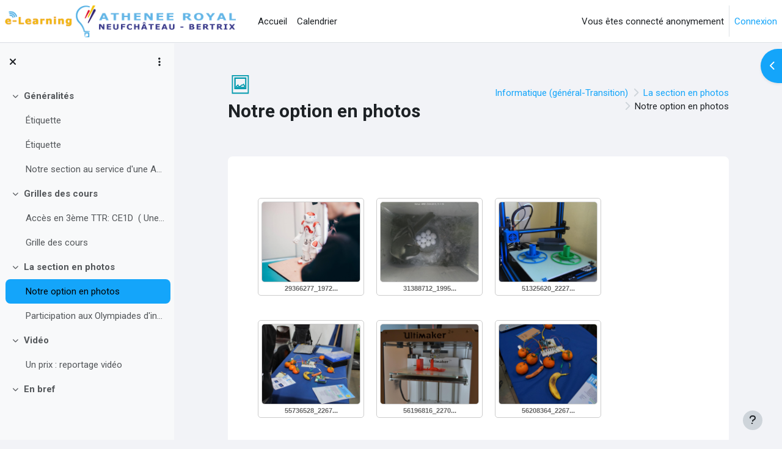

--- FILE ---
content_type: text/html; charset=utf-8
request_url: https://www.arnb.cloud/mod/lightboxgallery/view.php?id=10500
body_size: 15936
content:
<!DOCTYPE html>

<html  dir="ltr" lang="fr" xml:lang="fr">
<head>
    <title>Notre option en photos | arnb_peda</title>
    <link rel="shortcut icon" href="https://www.arnb.cloud/pluginfile.php/1/theme_moove/favicon/1763684017/favicon.ico" />
    <meta http-equiv="Content-Type" content="text/html; charset=utf-8" />
<meta name="keywords" content="moodle, Notre option en photos | arnb_peda" />
<link rel="stylesheet" type="text/css" href="https://www.arnb.cloud/theme/yui_combo.php?rollup/3.18.1/yui-moodlesimple.css" /><script id="firstthemesheet" type="text/css">/** Required in order to fix style inclusion problems in IE with YUI **/</script><link rel="stylesheet" type="text/css" href="https://www.arnb.cloud/theme/styles.php/moove/1763684017_1587880473/all" />
<link rel="stylesheet" type="text/css" href="https://www.arnb.cloud/mod/lightboxgallery/assets/skins/sam/gallery-lightbox-skin.css" />
<script>
//<![CDATA[
var M = {}; M.yui = {};
M.pageloadstarttime = new Date();
M.cfg = {"wwwroot":"https:\/\/www.arnb.cloud","apibase":"https:\/\/www.arnb.cloud\/r.php\/api","homeurl":{},"sesskey":"DVUNBwxShZ","sessiontimeout":"7200","sessiontimeoutwarning":1200,"themerev":"1763684017","slasharguments":1,"theme":"moove","iconsystemmodule":"core\/icon_system_fontawesome","jsrev":"1763684017","admin":"admin","svgicons":true,"usertimezone":"Europe\/Bruxelles","language":"fr","courseId":1386,"courseContextId":20745,"contextid":20750,"contextInstanceId":10500,"langrev":1770001626,"templaterev":"1763684017","siteId":1,"userId":1,"developerdebug":true};var yui1ConfigFn = function(me) {if(/-skin|reset|fonts|grids|base/.test(me.name)){me.type='css';me.path=me.path.replace(/\.js/,'.css');me.path=me.path.replace(/\/yui2-skin/,'/assets/skins/sam/yui2-skin')}};
var yui2ConfigFn = function(me) {var parts=me.name.replace(/^moodle-/,'').split('-'),component=parts.shift(),module=parts[0],min='-min';if(/-(skin|core)$/.test(me.name)){parts.pop();me.type='css';min=''}
if(module){var filename=parts.join('-');me.path=component+'/'+module+'/'+filename+min+'.'+me.type}else{me.path=component+'/'+component+'.'+me.type}};
YUI_config = {"debug":true,"base":"https:\/\/www.arnb.cloud\/lib\/yuilib\/3.18.1\/","comboBase":"https:\/\/www.arnb.cloud\/theme\/yui_combo.php?","combine":true,"filter":"RAW","insertBefore":"firstthemesheet","groups":{"yui2":{"base":"https:\/\/www.arnb.cloud\/lib\/yuilib\/2in3\/2.9.0\/build\/","comboBase":"https:\/\/www.arnb.cloud\/theme\/yui_combo.php?","combine":true,"ext":false,"root":"2in3\/2.9.0\/build\/","patterns":{"yui2-":{"group":"yui2","configFn":yui1ConfigFn}}},"moodle":{"name":"moodle","base":"https:\/\/www.arnb.cloud\/theme\/yui_combo.php?m\/1763684017\/","combine":true,"comboBase":"https:\/\/www.arnb.cloud\/theme\/yui_combo.php?","ext":false,"root":"m\/1763684017\/","patterns":{"moodle-":{"group":"moodle","configFn":yui2ConfigFn}},"filter":"DEBUG","modules":{"moodle-core-event":{"requires":["event-custom"]},"moodle-core-blocks":{"requires":["base","node","io","dom","dd","dd-scroll","moodle-core-dragdrop","moodle-core-notification"]},"moodle-core-notification":{"requires":["moodle-core-notification-dialogue","moodle-core-notification-alert","moodle-core-notification-confirm","moodle-core-notification-exception","moodle-core-notification-ajaxexception"]},"moodle-core-notification-dialogue":{"requires":["base","node","panel","escape","event-key","dd-plugin","moodle-core-widget-focusafterclose","moodle-core-lockscroll"]},"moodle-core-notification-alert":{"requires":["moodle-core-notification-dialogue"]},"moodle-core-notification-confirm":{"requires":["moodle-core-notification-dialogue"]},"moodle-core-notification-exception":{"requires":["moodle-core-notification-dialogue"]},"moodle-core-notification-ajaxexception":{"requires":["moodle-core-notification-dialogue"]},"moodle-core-actionmenu":{"requires":["base","event","node-event-simulate"]},"moodle-core-chooserdialogue":{"requires":["base","panel","moodle-core-notification"]},"moodle-core-dragdrop":{"requires":["base","node","io","dom","dd","event-key","event-focus","moodle-core-notification"]},"moodle-core-handlebars":{"condition":{"trigger":"handlebars","when":"after"}},"moodle-core-lockscroll":{"requires":["plugin","base-build"]},"moodle-core-maintenancemodetimer":{"requires":["base","node"]},"moodle-core_availability-form":{"requires":["base","node","event","event-delegate","panel","moodle-core-notification-dialogue","json"]},"moodle-course-categoryexpander":{"requires":["node","event-key"]},"moodle-course-dragdrop":{"requires":["base","node","io","dom","dd","dd-scroll","moodle-core-dragdrop","moodle-core-notification","moodle-course-coursebase","moodle-course-util"]},"moodle-course-util":{"requires":["node"],"use":["moodle-course-util-base"],"submodules":{"moodle-course-util-base":{},"moodle-course-util-section":{"requires":["node","moodle-course-util-base"]},"moodle-course-util-cm":{"requires":["node","moodle-course-util-base"]}}},"moodle-course-management":{"requires":["base","node","io-base","moodle-core-notification-exception","json-parse","dd-constrain","dd-proxy","dd-drop","dd-delegate","node-event-delegate"]},"moodle-form-shortforms":{"requires":["node","base","selector-css3","moodle-core-event"]},"moodle-form-dateselector":{"requires":["base","node","overlay","calendar"]},"moodle-question-chooser":{"requires":["moodle-core-chooserdialogue"]},"moodle-question-searchform":{"requires":["base","node"]},"moodle-availability_completion-form":{"requires":["base","node","event","moodle-core_availability-form"]},"moodle-availability_date-form":{"requires":["base","node","event","io","moodle-core_availability-form"]},"moodle-availability_grade-form":{"requires":["base","node","event","moodle-core_availability-form"]},"moodle-availability_group-form":{"requires":["base","node","event","moodle-core_availability-form"]},"moodle-availability_grouping-form":{"requires":["base","node","event","moodle-core_availability-form"]},"moodle-availability_profile-form":{"requires":["base","node","event","moodle-core_availability-form"]},"moodle-mod_assign-history":{"requires":["node","transition"]},"moodle-mod_quiz-toolboxes":{"requires":["base","node","event","event-key","io","moodle-mod_quiz-quizbase","moodle-mod_quiz-util-slot","moodle-core-notification-ajaxexception"]},"moodle-mod_quiz-autosave":{"requires":["base","node","event","event-valuechange","node-event-delegate","io-form","datatype-date-format"]},"moodle-mod_quiz-modform":{"requires":["base","node","event"]},"moodle-mod_quiz-dragdrop":{"requires":["base","node","io","dom","dd","dd-scroll","moodle-core-dragdrop","moodle-core-notification","moodle-mod_quiz-quizbase","moodle-mod_quiz-util-base","moodle-mod_quiz-util-page","moodle-mod_quiz-util-slot","moodle-course-util"]},"moodle-mod_quiz-quizbase":{"requires":["base","node"]},"moodle-mod_quiz-util":{"requires":["node","moodle-core-actionmenu"],"use":["moodle-mod_quiz-util-base"],"submodules":{"moodle-mod_quiz-util-base":{},"moodle-mod_quiz-util-slot":{"requires":["node","moodle-mod_quiz-util-base"]},"moodle-mod_quiz-util-page":{"requires":["node","moodle-mod_quiz-util-base"]}}},"moodle-mod_quiz-questionchooser":{"requires":["moodle-core-chooserdialogue","moodle-mod_quiz-util","querystring-parse"]},"moodle-message_airnotifier-toolboxes":{"requires":["base","node","io"]},"moodle-report_eventlist-eventfilter":{"requires":["base","event","node","node-event-delegate","datatable","autocomplete","autocomplete-filters"]},"moodle-report_loglive-fetchlogs":{"requires":["base","event","node","io","node-event-delegate"]},"moodle-gradereport_history-userselector":{"requires":["escape","event-delegate","event-key","handlebars","io-base","json-parse","moodle-core-notification-dialogue"]},"moodle-qbank_editquestion-chooser":{"requires":["moodle-core-chooserdialogue"]},"moodle-tool_lp-dragdrop-reorder":{"requires":["moodle-core-dragdrop"]},"moodle-local_notificationsagent-form":{"requires":["base","node","event","moodle-core_availability-form"]},"moodle-assignfeedback_editpdf-editor":{"requires":["base","event","node","io","graphics","json","event-move","event-resize","transition","querystring-stringify-simple","moodle-core-notification-dialog","moodle-core-notification-alert","moodle-core-notification-warning","moodle-core-notification-exception","moodle-core-notification-ajaxexception"]}}},"gallery":{"name":"gallery","base":"https:\/\/www.arnb.cloud\/lib\/yuilib\/gallery\/","combine":true,"comboBase":"https:\/\/www.arnb.cloud\/theme\/yui_combo.php?","ext":false,"root":"gallery\/1763684017\/","patterns":{"gallery-":{"group":"gallery"}}}},"modules":{"core_filepicker":{"name":"core_filepicker","fullpath":"https:\/\/www.arnb.cloud\/lib\/javascript.php\/1763684017\/repository\/filepicker.js","requires":["base","node","node-event-simulate","json","async-queue","io-base","io-upload-iframe","io-form","yui2-treeview","panel","cookie","datatable","datatable-sort","resize-plugin","dd-plugin","escape","moodle-core_filepicker","moodle-core-notification-dialogue"]},"core_comment":{"name":"core_comment","fullpath":"https:\/\/www.arnb.cloud\/lib\/javascript.php\/1763684017\/comment\/comment.js","requires":["base","io-base","node","json","yui2-animation","overlay","escape"]}},"logInclude":[],"logExclude":[],"logLevel":null};
M.yui.loader = {modules: {}};

//]]>
</script>

<meta name="robots" content="noindex" /><link rel="preconnect" href="https://fonts.googleapis.com">
                       <link rel="preconnect" href="https://fonts.gstatic.com" crossorigin>
                       <link href="https://fonts.googleapis.com/css2?family=Roboto:ital,wght@0,300;0,400;0,500;0,700;1,400&display=swap" rel="stylesheet">
    <meta name="viewport" content="width=device-width, initial-scale=1.0">
</head>
<body  id="page-mod-lightboxgallery-view" class="format-topics  path-mod path-mod-lightboxgallery chrome dir-ltr lang-fr yui-skin-sam yui3-skin-sam www-arnb-cloud pagelayout-incourse course-1386 context-20750 cmid-10500 cm-type-lightboxgallery category-88 theme uses-drawers drawer-open-index">
<div id="accessibilitybar" class="fixed-top">
    <div class="container-fluid">
        <div class="bars">
            <div class="fontsize">
                <span>Taille de la police</span>
                <ul>
                    <li><a class="btn btn-default" data-action="decrease" title="Diminuer la taille de la police" id="fontsize_dec">A-</a></li>
                    <li><a class="btn btn-default" data-action="reset" title="Réinitialiser la taille de la police" id="fontsize_reset">A</a></li>
                    <li><a class="btn btn-default" data-action="increase" title="Augmenter la taille de la police" id="fontsize_inc">A+</a></li>
                </ul>
            </div>
            <div class="sitecolor">
                <span>Couleur du site</span>
                <ul>
                    <li><a class="btn btn-default" data-action="reset" title="Réinitialiser la couleur du site" id="sitecolor_color1">R</a></li>
                    <li><a class="btn btn-default" data-action="sitecolor-color-2" title="Faible contraste 1" id="sitecolor_color2">A</a></li>
                    <li><a class="btn btn-default" data-action="sitecolor-color-3" title="Faible contraste 2" id="sitecolor_color3">A</a></li>
                    <li><a class="btn btn-default" data-action="sitecolor-color-4" title="Fort contraste" id="sitecolor_color4">A</a></li>
                </ul>
            </div>
        </div>
    </div>
</div>


<div class="toast-wrapper mx-auto py-0 fixed-top" role="status" aria-live="polite"></div>

<div id="page-wrapper" class="d-print-block">

    <div>
    <a class="visually-hidden-focusable" href="#maincontent">Passer au contenu principal</a>
</div><script src="https://www.arnb.cloud/lib/javascript.php/1763684017/lib/polyfills/polyfill.js"></script>
<script src="https://www.arnb.cloud/theme/yui_combo.php?rollup/3.18.1/yui-moodlesimple.js"></script><script src="https://www.arnb.cloud/lib/javascript.php/1763684017/lib/javascript-static.js"></script>
<script>
//<![CDATA[
document.body.className += ' jsenabled';
//]]>
</script>



    <nav class="navbar fixed-top bg-body navbar-expand border-bottom px-2" aria-label="Navigation du site">
        <button class="navbar-toggler aabtn d-block d-md-none px-1 my-1 border-0" data-toggler="drawers" data-action="toggle" data-target="theme_boost-drawers-primary">
            <span class="navbar-toggler-icon"></span>
            <span class="sr-only">Panneau latéral</span>
        </button>
    
        <a href="https://www.arnb.cloud/" class="navbar-brand d-none d-md-flex align-items-center m-0 me-4 p-0 aabtn">
    
                <img src="//www.arnb.cloud/pluginfile.php/1/theme_moove/logo/1763684017/banniere%20e-Learning%202%20ARNB.png" class="logo me-1" alt="arnb_peda">
        </a>
            <div class="primary-navigation">
                <nav class="moremenu navigation">
                    <ul id="moremenu-6980440fa855c-navbar-nav" role="menubar" class="nav more-nav navbar-nav">
                                <li data-key="home" class="nav-item" role="none" data-forceintomoremenu="false">
                                            <a role="menuitem" class="nav-link  "
                                                href="https://www.arnb.cloud/"
                                                
                                                
                                                data-disableactive="true"
                                                tabindex="-1"
                                            >
                                                Accueil
                                            </a>
                                </li>
                                <li data-key="calendar" class="nav-item" role="none" data-forceintomoremenu="false">
                                            <a role="menuitem" class="nav-link  "
                                                href="https://www.arnb.cloud/calendar/view.php?view=month"
                                                
                                                
                                                data-disableactive="true"
                                                tabindex="-1"
                                            >
                                                Calendrier
                                            </a>
                                </li>
                        <li role="none" class="nav-item dropdown dropdownmoremenu d-none" data-region="morebutton">
                            <a class="dropdown-toggle nav-link " href="#" id="moremenu-dropdown-6980440fa855c" role="menuitem" data-bs-toggle="dropdown" aria-haspopup="true" aria-expanded="false" tabindex="-1">
                                Plus
                            </a>
                            <ul class="dropdown-menu dropdown-menu-start" data-region="moredropdown" aria-labelledby="moremenu-dropdown-6980440fa855c" role="menu">
                            </ul>
                        </li>
                    </ul>
                </nav>
            </div>
    
        <ul class="navbar-nav d-none d-md-flex my-1 px-1">
            <!-- page_heading_menu -->
            
        </ul>
    
        <div id="usernavigation" class="navbar-nav ms-auto h-100">
            
            <div class="d-flex align-items-stretch usermenu-container" data-region="usermenu">
                    <div class="usermenu">
                            <span class="login ps-2">
                                    Vous êtes connecté anonymement
                                    <div class="divider border-start h-75 align-self-center mx-2"></div>
                                    <a href="https://www.arnb.cloud/login/index.php">Connexion</a>
                            </span>
                    </div>
            </div>
            
        </div>
    </nav>
    
    

<div  class="drawer drawer-left drawer-primary d-print-none not-initialized" data-region="fixed-drawer" id="theme_boost-drawers-primary" data-preference="" data-state="show-drawer-primary" data-forceopen="0" data-close-on-resize="1">
    <div class="drawerheader">
        <button
            class="btn btn-icon drawertoggle hidden"
            data-toggler="drawers"
            data-action="closedrawer"
            data-target="theme_boost-drawers-primary"
            data-bs-toggle="tooltip"
            data-bs-placement="right"
            title="Fermer le tiroir"
        >
            <i class="icon fa fa-xmark fa-fw " aria-hidden="true" ></i>
        </button>
                <a
            href="https://www.arnb.cloud/"
            title="arnb_peda"
            data-region="site-home-link"
            class="aabtn text-reset d-flex align-items-center py-1 h-100"
        >
                <span class="sitename" title="arnb_peda">arnb_peda</span>
        </a>

        <div class="drawerheadercontent hidden">
            
        </div>
    </div>
    <div class="drawercontent drag-container" data-usertour="scroller">
                <div class="list-group">
                <a href="https://www.arnb.cloud/" class="list-group-item list-group-item-action  " >
                    Accueil
                </a>
                <a href="https://www.arnb.cloud/calendar/view.php?view=month" class="list-group-item list-group-item-action  " >
                    Calendrier
                </a>
        </div>

    </div>
</div>
        <div  class="drawer drawer-left show d-print-none not-initialized" data-region="fixed-drawer" id="theme_boost-drawers-courseindex" data-preference="drawer-open-index" data-state="show-drawer-left" data-forceopen="0" data-close-on-resize="0">
    <div class="drawerheader">
        <button
            class="btn btn-icon drawertoggle hidden"
            data-toggler="drawers"
            data-action="closedrawer"
            data-target="theme_boost-drawers-courseindex"
            data-bs-toggle="tooltip"
            data-bs-placement="right"
            title="Fermer l’index du cours"
        >
            <i class="icon fa fa-xmark fa-fw " aria-hidden="true" ></i>
        </button>
        
        <div class="drawerheadercontent hidden">
                            <div id="courseindexdrawercontrols" class="dropdown">
                    <button class="btn btn-icon mx-2"
                            type="button"
                            data-bs-toggle="dropdown"
                            aria-haspopup="true"
                            aria-expanded="false"
                            title="Options de l’index de cours"
                    >
                        <i class="icon fa fa-ellipsis-v fa-fw m-0" aria-hidden="true"></i>
                    </button>
                    <div class="dropdown-menu dropdown-menu-end">
                        <a class="dropdown-item"
                           href="#"
                           data-action="expandallcourseindexsections"
                        >
                            <i class="icon fa fa-angles-down fa-fw " aria-hidden="true" ></i>
                            Tout déplier
                        </a>
                        <a class="dropdown-item"
                           href="#"
                           data-action="collapseallcourseindexsections"
                        >
                            <span class="dir-rtl-hide"><i class="icon fa fa-angles-right fa-fw " aria-hidden="true" ></i></span>
                            <span class="dir-ltr-hide"><i class="icon fa fa-angles-left fa-fw " aria-hidden="true" ></i></span>
                            Tout replier
                        </a>
                    </div>
                </div>

        </div>
    </div>
    <div class="drawercontent drag-container" data-usertour="scroller">
                        <nav id="courseindex" class="courseindex">
    <div id="courseindex-content">
        <div data-region="loading-placeholder-content" aria-hidden="true" id="course-index-placeholder">
            <ul class="placeholders list-unstyled px-5">
                <li>
                    <div class="col-md-6 p-0 d-flex align-items-center">
                        <div class="bg-pulse-grey rounded-circle me-2"></div>
                        <div class="bg-pulse-grey w-100"></div>
                    </div>
                </li>
                <li>
                    <div class="col-md-6 p-0 d-flex align-items-center">
                        <div class="bg-pulse-grey rounded-circle me-2"></div>
                        <div class="bg-pulse-grey w-100"></div>
                    </div>
                </li>
                <li>
                    <div class="col-md-6 p-0 d-flex align-items-center">
                        <div class="bg-pulse-grey rounded-circle me-2"></div>
                        <div class="bg-pulse-grey w-100"></div>
                    </div>
                </li>
                <li>
                    <div class="col-md-6 p-0 d-flex align-items-center">
                        <div class="bg-pulse-grey rounded-circle me-2"></div>
                        <div class="bg-pulse-grey w-100"></div>
                    </div>
                </li>
            </ul>
        </div>
    </div>
</nav>

    </div>
</div>
        <div  class="drawer drawer-right d-print-none not-initialized" data-region="fixed-drawer" id="theme_boost-drawers-blocks" data-preference="drawer-open-block" data-state="show-drawer-right" data-forceopen="" data-close-on-resize="1">
    <div class="drawerheader">
        <button
            class="btn btn-icon drawertoggle hidden"
            data-toggler="drawers"
            data-action="closedrawer"
            data-target="theme_boost-drawers-blocks"
            data-bs-toggle="tooltip"
            data-bs-placement="left"
            title="Fermer le tiroir des blocs"
        >
            <i class="icon fa fa-xmark fa-fw " aria-hidden="true" ></i>
        </button>
        
        <div class="drawerheadercontent hidden">
            
        </div>
    </div>
    <div class="drawercontent drag-container" data-usertour="scroller">
                        <div class="d-print-none">
                    
                    <aside id="block-region-side-pre" class="block-region" data-blockregion="side-pre" data-droptarget="1" aria-labelledby="side-pre-block-region-heading"><h2 class="visually-hidden" id="side-pre-block-region-heading">Blocs</h2><a href="#sb-1" class="visually-hidden-focusable">Passer Calendrier</a>

<section id="inst11889"
     class=" block_calendar_month block  card mb-3"
     role="region"
     data-block="calendar_month"
     data-instance-id="11889"
          aria-labelledby="instance-11889-header"
     >

    <div class="card-body p-3">

            <h3 id="instance-11889-header" class="h5 card-title d-inline">Calendrier</h3>


        <div class="card-text content mt-3">
            <div data-region="calendar" class="maincalendar"><div id="calendar-month-6980440f9f1426980440f9f1441-1" data-template="core_calendar/month_detailed">
    <div class="header d-flex flex-wrap p-1">
    </div>
    <div aria-live="polite" class="visually-hidden calendar-announcements"></div>
    <div class="calendarwrapper" data-courseid="1386" data-categoryid="88" data-context-id="0" data-month="2" data-year="2026" data-view="monthblock">
        <div id="month-navigation-6980440f9f1426980440f9f1441-1" class="controls">
            <div class="calendar-controls">
                <a href="https://www.arnb.cloud/calendar/view.php?view=month&amp;time=1767222000&amp;course=1386" class="arrow_link previous" title="Mois précédent" data-year="2026" data-month="1" data-drop-zone="nav-link" >
                    <span class="arrow" aria-hidden="true">&#x25C0;&#xFE0E;</span>
                    &nbsp;
                    <span class="arrow_text">janvier</span>
                </a>
                <span class="hide"> | </span>
                    <h4 class="current">février 2026</h4>
                <span class="hide"> | </span>
                <a href="https://www.arnb.cloud/calendar/view.php?view=month&amp;time=1772319600&amp;course=1386" class="arrow_link next" title="Mois prochain" data-year="2026" data-month="3" data-drop-zone="nav-link" >
                    <span class="arrow_text">mars</span>
                    &nbsp;
                    <span class="arrow" aria-hidden="true">&#x25B6;&#xFE0E;</span>
                </a>
            </div>
        </div>
        <span class="overlay-icon-container hidden" data-region="overlay-icon-container">
            <span class="loading-icon icon-no-margin"><i class="icon fa fa-spinner fa-spin fa-fw "  title="Chargement" role="img" aria-label="Chargement"></i></span>
        </span>
        <table id="month-detailed-6980440f9f1426980440f9f1441-1" class="calendarmonth calendartable mb-0">
            <thead>
                <tr>
                    <th class="header text-xs-center">
                        <span class="visually-hidden">Lundi</span>
                        <span aria-hidden="true">Lu</span>
                    </th>
                    <th class="header text-xs-center">
                        <span class="visually-hidden">Mardi</span>
                        <span aria-hidden="true">Ma</span>
                    </th>
                    <th class="header text-xs-center">
                        <span class="visually-hidden">Mercredi</span>
                        <span aria-hidden="true">Me</span>
                    </th>
                    <th class="header text-xs-center">
                        <span class="visually-hidden">Jeudi</span>
                        <span aria-hidden="true">Je</span>
                    </th>
                    <th class="header text-xs-center">
                        <span class="visually-hidden">Vendredi</span>
                        <span aria-hidden="true">Ve</span>
                    </th>
                    <th class="header text-xs-center">
                        <span class="visually-hidden">Samedi</span>
                        <span aria-hidden="true">Sa</span>
                    </th>
                    <th class="header text-xs-center">
                        <span class="visually-hidden">Dimanche</span>
                        <span aria-hidden="true">Di</span>
                    </th>
                </tr>
            </thead>
            <tbody>
                <tr data-region="month-view-week">
                        <td class="dayblank">&nbsp;</td>
                        <td class="dayblank">&nbsp;</td>
                        <td class="dayblank">&nbsp;</td>
                        <td class="dayblank">&nbsp;</td>
                        <td class="dayblank">&nbsp;</td>
                        <td class="dayblank">&nbsp;</td>
                        <td class="day text-sm-center text-md-start weekend"
                            data-day="1"
                            data-day-timestamp="1769900400"
                            data-drop-zone="month-view-day"
                            data-region="day"
                            data-new-event-timestamp="1769927311"
                            >
                            <div class="d-none d-md-block hidden-phone text-xs-center">
                                <span class="visually-hidden">Aucun événement, dimanche 1 février</span>
                                    <span aria-hidden="true"><span class="day-number-circle"><span class="day-number">1</span></span></span>
                            </div>
                            <div class="d-md-none hidden-desktop hidden-tablet">
                                <span class="visually-hidden">Aucun événement, dimanche 1 février</span>
                                    <span aria-hidden="true"><span class="day-number-circle"><span class="day-number">1</span></span></span>
                            </div>
                        </td>
                </tr>
                <tr data-region="month-view-week">
                        <td class="day text-sm-center text-md-start today"
                            data-day="2"
                            data-day-timestamp="1769986800"
                            data-drop-zone="month-view-day"
                            data-region="day"
                            data-new-event-timestamp="1770013711" title="Aujourd’hui"
                            >
                            <div class="d-none d-md-block hidden-phone text-xs-center">
                                <span class="visually-hidden">Aucun événement, lundi 2 février</span>
                                    <span aria-hidden="true"><span class="day-number-circle"><span class="day-number">2</span></span></span>
                            </div>
                            <div class="d-md-none hidden-desktop hidden-tablet">
                                <span class="visually-hidden">Aucun événement, lundi 2 février</span>
                                    <span aria-hidden="true"><span class="day-number-circle"><span class="day-number">2</span></span></span>
                            </div>
                        </td>
                        <td class="day text-sm-center text-md-start"
                            data-day="3"
                            data-day-timestamp="1770073200"
                            data-drop-zone="month-view-day"
                            data-region="day"
                            data-new-event-timestamp="1770100111"
                            >
                            <div class="d-none d-md-block hidden-phone text-xs-center">
                                <span class="visually-hidden">Aucun événement, mardi 3 février</span>
                                    <span aria-hidden="true"><span class="day-number-circle"><span class="day-number">3</span></span></span>
                            </div>
                            <div class="d-md-none hidden-desktop hidden-tablet">
                                <span class="visually-hidden">Aucun événement, mardi 3 février</span>
                                    <span aria-hidden="true"><span class="day-number-circle"><span class="day-number">3</span></span></span>
                            </div>
                        </td>
                        <td class="day text-sm-center text-md-start"
                            data-day="4"
                            data-day-timestamp="1770159600"
                            data-drop-zone="month-view-day"
                            data-region="day"
                            data-new-event-timestamp="1770186511"
                            >
                            <div class="d-none d-md-block hidden-phone text-xs-center">
                                <span class="visually-hidden">Aucun événement, mercredi 4 février</span>
                                    <span aria-hidden="true"><span class="day-number-circle"><span class="day-number">4</span></span></span>
                            </div>
                            <div class="d-md-none hidden-desktop hidden-tablet">
                                <span class="visually-hidden">Aucun événement, mercredi 4 février</span>
                                    <span aria-hidden="true"><span class="day-number-circle"><span class="day-number">4</span></span></span>
                            </div>
                        </td>
                        <td class="day text-sm-center text-md-start"
                            data-day="5"
                            data-day-timestamp="1770246000"
                            data-drop-zone="month-view-day"
                            data-region="day"
                            data-new-event-timestamp="1770272911"
                            >
                            <div class="d-none d-md-block hidden-phone text-xs-center">
                                <span class="visually-hidden">Aucun événement, jeudi 5 février</span>
                                    <span aria-hidden="true"><span class="day-number-circle"><span class="day-number">5</span></span></span>
                            </div>
                            <div class="d-md-none hidden-desktop hidden-tablet">
                                <span class="visually-hidden">Aucun événement, jeudi 5 février</span>
                                    <span aria-hidden="true"><span class="day-number-circle"><span class="day-number">5</span></span></span>
                            </div>
                        </td>
                        <td class="day text-sm-center text-md-start"
                            data-day="6"
                            data-day-timestamp="1770332400"
                            data-drop-zone="month-view-day"
                            data-region="day"
                            data-new-event-timestamp="1770359311"
                            >
                            <div class="d-none d-md-block hidden-phone text-xs-center">
                                <span class="visually-hidden">Aucun événement, vendredi 6 février</span>
                                    <span aria-hidden="true"><span class="day-number-circle"><span class="day-number">6</span></span></span>
                            </div>
                            <div class="d-md-none hidden-desktop hidden-tablet">
                                <span class="visually-hidden">Aucun événement, vendredi 6 février</span>
                                    <span aria-hidden="true"><span class="day-number-circle"><span class="day-number">6</span></span></span>
                            </div>
                        </td>
                        <td class="day text-sm-center text-md-start weekend"
                            data-day="7"
                            data-day-timestamp="1770418800"
                            data-drop-zone="month-view-day"
                            data-region="day"
                            data-new-event-timestamp="1770445711"
                            >
                            <div class="d-none d-md-block hidden-phone text-xs-center">
                                <span class="visually-hidden">Aucun événement, samedi 7 février</span>
                                    <span aria-hidden="true"><span class="day-number-circle"><span class="day-number">7</span></span></span>
                            </div>
                            <div class="d-md-none hidden-desktop hidden-tablet">
                                <span class="visually-hidden">Aucun événement, samedi 7 février</span>
                                    <span aria-hidden="true"><span class="day-number-circle"><span class="day-number">7</span></span></span>
                            </div>
                        </td>
                        <td class="day text-sm-center text-md-start weekend"
                            data-day="8"
                            data-day-timestamp="1770505200"
                            data-drop-zone="month-view-day"
                            data-region="day"
                            data-new-event-timestamp="1770532111"
                            >
                            <div class="d-none d-md-block hidden-phone text-xs-center">
                                <span class="visually-hidden">Aucun événement, dimanche 8 février</span>
                                    <span aria-hidden="true"><span class="day-number-circle"><span class="day-number">8</span></span></span>
                            </div>
                            <div class="d-md-none hidden-desktop hidden-tablet">
                                <span class="visually-hidden">Aucun événement, dimanche 8 février</span>
                                    <span aria-hidden="true"><span class="day-number-circle"><span class="day-number">8</span></span></span>
                            </div>
                        </td>
                </tr>
                <tr data-region="month-view-week">
                        <td class="day text-sm-center text-md-start"
                            data-day="9"
                            data-day-timestamp="1770591600"
                            data-drop-zone="month-view-day"
                            data-region="day"
                            data-new-event-timestamp="1770618511"
                            >
                            <div class="d-none d-md-block hidden-phone text-xs-center">
                                <span class="visually-hidden">Aucun événement, lundi 9 février</span>
                                    <span aria-hidden="true"><span class="day-number-circle"><span class="day-number">9</span></span></span>
                            </div>
                            <div class="d-md-none hidden-desktop hidden-tablet">
                                <span class="visually-hidden">Aucun événement, lundi 9 février</span>
                                    <span aria-hidden="true"><span class="day-number-circle"><span class="day-number">9</span></span></span>
                            </div>
                        </td>
                        <td class="day text-sm-center text-md-start"
                            data-day="10"
                            data-day-timestamp="1770678000"
                            data-drop-zone="month-view-day"
                            data-region="day"
                            data-new-event-timestamp="1770704911"
                            >
                            <div class="d-none d-md-block hidden-phone text-xs-center">
                                <span class="visually-hidden">Aucun événement, mardi 10 février</span>
                                    <span aria-hidden="true"><span class="day-number-circle"><span class="day-number">10</span></span></span>
                            </div>
                            <div class="d-md-none hidden-desktop hidden-tablet">
                                <span class="visually-hidden">Aucun événement, mardi 10 février</span>
                                    <span aria-hidden="true"><span class="day-number-circle"><span class="day-number">10</span></span></span>
                            </div>
                        </td>
                        <td class="day text-sm-center text-md-start"
                            data-day="11"
                            data-day-timestamp="1770764400"
                            data-drop-zone="month-view-day"
                            data-region="day"
                            data-new-event-timestamp="1770791311"
                            >
                            <div class="d-none d-md-block hidden-phone text-xs-center">
                                <span class="visually-hidden">Aucun événement, mercredi 11 février</span>
                                    <span aria-hidden="true"><span class="day-number-circle"><span class="day-number">11</span></span></span>
                            </div>
                            <div class="d-md-none hidden-desktop hidden-tablet">
                                <span class="visually-hidden">Aucun événement, mercredi 11 février</span>
                                    <span aria-hidden="true"><span class="day-number-circle"><span class="day-number">11</span></span></span>
                            </div>
                        </td>
                        <td class="day text-sm-center text-md-start"
                            data-day="12"
                            data-day-timestamp="1770850800"
                            data-drop-zone="month-view-day"
                            data-region="day"
                            data-new-event-timestamp="1770877711"
                            >
                            <div class="d-none d-md-block hidden-phone text-xs-center">
                                <span class="visually-hidden">Aucun événement, jeudi 12 février</span>
                                    <span aria-hidden="true"><span class="day-number-circle"><span class="day-number">12</span></span></span>
                            </div>
                            <div class="d-md-none hidden-desktop hidden-tablet">
                                <span class="visually-hidden">Aucun événement, jeudi 12 février</span>
                                    <span aria-hidden="true"><span class="day-number-circle"><span class="day-number">12</span></span></span>
                            </div>
                        </td>
                        <td class="day text-sm-center text-md-start"
                            data-day="13"
                            data-day-timestamp="1770937200"
                            data-drop-zone="month-view-day"
                            data-region="day"
                            data-new-event-timestamp="1770964111"
                            >
                            <div class="d-none d-md-block hidden-phone text-xs-center">
                                <span class="visually-hidden">Aucun événement, vendredi 13 février</span>
                                    <span aria-hidden="true"><span class="day-number-circle"><span class="day-number">13</span></span></span>
                            </div>
                            <div class="d-md-none hidden-desktop hidden-tablet">
                                <span class="visually-hidden">Aucun événement, vendredi 13 février</span>
                                    <span aria-hidden="true"><span class="day-number-circle"><span class="day-number">13</span></span></span>
                            </div>
                        </td>
                        <td class="day text-sm-center text-md-start weekend"
                            data-day="14"
                            data-day-timestamp="1771023600"
                            data-drop-zone="month-view-day"
                            data-region="day"
                            data-new-event-timestamp="1771050511"
                            >
                            <div class="d-none d-md-block hidden-phone text-xs-center">
                                <span class="visually-hidden">Aucun événement, samedi 14 février</span>
                                    <span aria-hidden="true"><span class="day-number-circle"><span class="day-number">14</span></span></span>
                            </div>
                            <div class="d-md-none hidden-desktop hidden-tablet">
                                <span class="visually-hidden">Aucun événement, samedi 14 février</span>
                                    <span aria-hidden="true"><span class="day-number-circle"><span class="day-number">14</span></span></span>
                            </div>
                        </td>
                        <td class="day text-sm-center text-md-start weekend"
                            data-day="15"
                            data-day-timestamp="1771110000"
                            data-drop-zone="month-view-day"
                            data-region="day"
                            data-new-event-timestamp="1771136911"
                            >
                            <div class="d-none d-md-block hidden-phone text-xs-center">
                                <span class="visually-hidden">Aucun événement, dimanche 15 février</span>
                                    <span aria-hidden="true"><span class="day-number-circle"><span class="day-number">15</span></span></span>
                            </div>
                            <div class="d-md-none hidden-desktop hidden-tablet">
                                <span class="visually-hidden">Aucun événement, dimanche 15 février</span>
                                    <span aria-hidden="true"><span class="day-number-circle"><span class="day-number">15</span></span></span>
                            </div>
                        </td>
                </tr>
                <tr data-region="month-view-week">
                        <td class="day text-sm-center text-md-start hasevent"
                            data-day="16"
                            data-day-timestamp="1771196400"
                            data-drop-zone="month-view-day"
                            data-region="day"
                            data-new-event-timestamp="1771223311"
                             data-title="Événements du lundi 16 février">
                            <div class="d-none d-md-block hidden-phone text-xs-center">
                                <span class="visually-hidden">1 événement, lundi 16 février</span>
                                    <a data-action="view-day-link" href="#" class="aalink day" aria-label="Événements du lundi 16 février"
                                        data-year="2026" data-month="2" data-day="16"
                                        data-courseid="1386" data-categoryid="88"
                                        data-timestamp="1771196400"><span class="day-number-circle"><span class="day-number">16</span></span></a>
                                    <div data-region="day-content">
                                        <ul>
                                                <li data-region="event-item"
                                                    data-event-component=""
                                                    data-event-eventtype="site"
                                                    data-event-folded="false"
                                                    data-eventtype-site="1"
>
    
                                                    <a data-action="view-event" data-event-id="57935" href="https://www.arnb.cloud/?redirect=0" title="Congé">
                                                        <span class="calendar-circle calendar_event_site">
                                                            &nbsp;
                                                        </span>
                                                        <span class="eventname">Congé</span>
                                                    </a>
                                                </li>
                                            <li data-action="view-more-events" style="display: none">
                                                <strong>
                                                    <a data-action="view-day-link" href="#" class="aalink day" aria-label="Événements du lundi 16 février"
                                                       data-year="2026" data-month="2" data-day="16"
                                                       data-courseid="1386" data-categoryid="88"
                                                       data-timestamp="1771196400">
                                                        de plus
                                                    </a>
                                                </strong>
                                            </li>
                                        </ul>
                                        <div class="hidden">
                                                <div data-popover-eventtype-site="1">
                                                        <i class="icon fa-solid fa-globe fa-fw "  title="Événement global" role="img" aria-label="Événement global"></i>
                                                    Congé
                                                </div>
                                        </div>
                                    </div>
                            </div>
                            <div class="d-md-none hidden-desktop hidden-tablet">
                                <span class="visually-hidden">1 événement, lundi 16 février</span>
                                    <a data-action="view-day-link" href="#" class="day aalink" aria-label="Événements du lundi 16 février"
                                        data-year="2026" data-month="2" data-day="16"
                                        data-courseid="1386" data-categoryid="88"
                                        data-timestamp="1771196400"><span class="day-number-circle"><span class="day-number">16</span></span></a>
                            </div>
                        </td>
                        <td class="day text-sm-center text-md-start hasevent"
                            data-day="17"
                            data-day-timestamp="1771282800"
                            data-drop-zone="month-view-day"
                            data-region="day"
                            data-new-event-timestamp="1771309711"
                             data-title="Événements du mardi 17 février">
                            <div class="d-none d-md-block hidden-phone text-xs-center">
                                <span class="visually-hidden">1 événement, mardi 17 février</span>
                                    <a data-action="view-day-link" href="#" class="aalink day" aria-label="Événements du mardi 17 février"
                                        data-year="2026" data-month="2" data-day="17"
                                        data-courseid="1386" data-categoryid="88"
                                        data-timestamp="1771282800"><span class="day-number-circle"><span class="day-number">17</span></span></a>
                                    <div data-region="day-content">
                                        <ul>
                                                <li data-region="event-item"
                                                    data-event-component=""
                                                    data-event-eventtype="site"
                                                    data-event-folded="false"
                                                    data-eventtype-site="1"
>
    
                                                    <a data-action="view-event" data-event-id="57935" href="https://www.arnb.cloud/?redirect=0" title="Congé">
                                                        <span class="calendar-circle calendar_event_site">
                                                            &nbsp;
                                                        </span>
                                                        <span class="eventname">Congé</span>
                                                    </a>
                                                </li>
                                            <li data-action="view-more-events" style="display: none">
                                                <strong>
                                                    <a data-action="view-day-link" href="#" class="aalink day" aria-label="Événements du mardi 17 février"
                                                       data-year="2026" data-month="2" data-day="17"
                                                       data-courseid="1386" data-categoryid="88"
                                                       data-timestamp="1771282800">
                                                        de plus
                                                    </a>
                                                </strong>
                                            </li>
                                        </ul>
                                        <div class="hidden">
                                                <div data-popover-eventtype-site="1">
                                                        <i class="icon fa-solid fa-globe fa-fw "  title="Événement global" role="img" aria-label="Événement global"></i>
                                                    Congé
                                                </div>
                                        </div>
                                    </div>
                            </div>
                            <div class="d-md-none hidden-desktop hidden-tablet">
                                <span class="visually-hidden">1 événement, mardi 17 février</span>
                                    <a data-action="view-day-link" href="#" class="day aalink" aria-label="Événements du mardi 17 février"
                                        data-year="2026" data-month="2" data-day="17"
                                        data-courseid="1386" data-categoryid="88"
                                        data-timestamp="1771282800"><span class="day-number-circle"><span class="day-number">17</span></span></a>
                            </div>
                        </td>
                        <td class="day text-sm-center text-md-start hasevent"
                            data-day="18"
                            data-day-timestamp="1771369200"
                            data-drop-zone="month-view-day"
                            data-region="day"
                            data-new-event-timestamp="1771396111"
                             data-title="Événements du mercredi 18 février">
                            <div class="d-none d-md-block hidden-phone text-xs-center">
                                <span class="visually-hidden">1 événement, mercredi 18 février</span>
                                    <a data-action="view-day-link" href="#" class="aalink day" aria-label="Événements du mercredi 18 février"
                                        data-year="2026" data-month="2" data-day="18"
                                        data-courseid="1386" data-categoryid="88"
                                        data-timestamp="1771369200"><span class="day-number-circle"><span class="day-number">18</span></span></a>
                                    <div data-region="day-content">
                                        <ul>
                                                <li data-region="event-item"
                                                    data-event-component=""
                                                    data-event-eventtype="site"
                                                    data-event-folded="false"
                                                    data-eventtype-site="1"
>
    
                                                    <a data-action="view-event" data-event-id="57935" href="https://www.arnb.cloud/?redirect=0" title="Congé">
                                                        <span class="calendar-circle calendar_event_site">
                                                            &nbsp;
                                                        </span>
                                                        <span class="eventname">Congé</span>
                                                    </a>
                                                </li>
                                            <li data-action="view-more-events" style="display: none">
                                                <strong>
                                                    <a data-action="view-day-link" href="#" class="aalink day" aria-label="Événements du mercredi 18 février"
                                                       data-year="2026" data-month="2" data-day="18"
                                                       data-courseid="1386" data-categoryid="88"
                                                       data-timestamp="1771369200">
                                                        de plus
                                                    </a>
                                                </strong>
                                            </li>
                                        </ul>
                                        <div class="hidden">
                                                <div data-popover-eventtype-site="1">
                                                        <i class="icon fa-solid fa-globe fa-fw "  title="Événement global" role="img" aria-label="Événement global"></i>
                                                    Congé
                                                </div>
                                        </div>
                                    </div>
                            </div>
                            <div class="d-md-none hidden-desktop hidden-tablet">
                                <span class="visually-hidden">1 événement, mercredi 18 février</span>
                                    <a data-action="view-day-link" href="#" class="day aalink" aria-label="Événements du mercredi 18 février"
                                        data-year="2026" data-month="2" data-day="18"
                                        data-courseid="1386" data-categoryid="88"
                                        data-timestamp="1771369200"><span class="day-number-circle"><span class="day-number">18</span></span></a>
                            </div>
                        </td>
                        <td class="day text-sm-center text-md-start hasevent"
                            data-day="19"
                            data-day-timestamp="1771455600"
                            data-drop-zone="month-view-day"
                            data-region="day"
                            data-new-event-timestamp="1771482511"
                             data-title="Événements du jeudi 19 février">
                            <div class="d-none d-md-block hidden-phone text-xs-center">
                                <span class="visually-hidden">1 événement, jeudi 19 février</span>
                                    <a data-action="view-day-link" href="#" class="aalink day" aria-label="Événements du jeudi 19 février"
                                        data-year="2026" data-month="2" data-day="19"
                                        data-courseid="1386" data-categoryid="88"
                                        data-timestamp="1771455600"><span class="day-number-circle"><span class="day-number">19</span></span></a>
                                    <div data-region="day-content">
                                        <ul>
                                                <li data-region="event-item"
                                                    data-event-component=""
                                                    data-event-eventtype="site"
                                                    data-event-folded="false"
                                                    data-eventtype-site="1"
>
    
                                                    <a data-action="view-event" data-event-id="57935" href="https://www.arnb.cloud/?redirect=0" title="Congé">
                                                        <span class="calendar-circle calendar_event_site">
                                                            &nbsp;
                                                        </span>
                                                        <span class="eventname">Congé</span>
                                                    </a>
                                                </li>
                                            <li data-action="view-more-events" style="display: none">
                                                <strong>
                                                    <a data-action="view-day-link" href="#" class="aalink day" aria-label="Événements du jeudi 19 février"
                                                       data-year="2026" data-month="2" data-day="19"
                                                       data-courseid="1386" data-categoryid="88"
                                                       data-timestamp="1771455600">
                                                        de plus
                                                    </a>
                                                </strong>
                                            </li>
                                        </ul>
                                        <div class="hidden">
                                                <div data-popover-eventtype-site="1">
                                                        <i class="icon fa-solid fa-globe fa-fw "  title="Événement global" role="img" aria-label="Événement global"></i>
                                                    Congé
                                                </div>
                                        </div>
                                    </div>
                            </div>
                            <div class="d-md-none hidden-desktop hidden-tablet">
                                <span class="visually-hidden">1 événement, jeudi 19 février</span>
                                    <a data-action="view-day-link" href="#" class="day aalink" aria-label="Événements du jeudi 19 février"
                                        data-year="2026" data-month="2" data-day="19"
                                        data-courseid="1386" data-categoryid="88"
                                        data-timestamp="1771455600"><span class="day-number-circle"><span class="day-number">19</span></span></a>
                            </div>
                        </td>
                        <td class="day text-sm-center text-md-start hasevent"
                            data-day="20"
                            data-day-timestamp="1771542000"
                            data-drop-zone="month-view-day"
                            data-region="day"
                            data-new-event-timestamp="1771568911"
                             data-title="Événements du vendredi 20 février">
                            <div class="d-none d-md-block hidden-phone text-xs-center">
                                <span class="visually-hidden">1 événement, vendredi 20 février</span>
                                    <a data-action="view-day-link" href="#" class="aalink day" aria-label="Événements du vendredi 20 février"
                                        data-year="2026" data-month="2" data-day="20"
                                        data-courseid="1386" data-categoryid="88"
                                        data-timestamp="1771542000"><span class="day-number-circle"><span class="day-number">20</span></span></a>
                                    <div data-region="day-content">
                                        <ul>
                                                <li data-region="event-item"
                                                    data-event-component=""
                                                    data-event-eventtype="site"
                                                    data-event-folded="false"
                                                    data-eventtype-site="1"
>
    
                                                    <a data-action="view-event" data-event-id="57935" href="https://www.arnb.cloud/?redirect=0" title="Congé">
                                                        <span class="calendar-circle calendar_event_site">
                                                            &nbsp;
                                                        </span>
                                                        <span class="eventname">Congé</span>
                                                    </a>
                                                </li>
                                            <li data-action="view-more-events" style="display: none">
                                                <strong>
                                                    <a data-action="view-day-link" href="#" class="aalink day" aria-label="Événements du vendredi 20 février"
                                                       data-year="2026" data-month="2" data-day="20"
                                                       data-courseid="1386" data-categoryid="88"
                                                       data-timestamp="1771542000">
                                                        de plus
                                                    </a>
                                                </strong>
                                            </li>
                                        </ul>
                                        <div class="hidden">
                                                <div data-popover-eventtype-site="1">
                                                        <i class="icon fa-solid fa-globe fa-fw "  title="Événement global" role="img" aria-label="Événement global"></i>
                                                    Congé
                                                </div>
                                        </div>
                                    </div>
                            </div>
                            <div class="d-md-none hidden-desktop hidden-tablet">
                                <span class="visually-hidden">1 événement, vendredi 20 février</span>
                                    <a data-action="view-day-link" href="#" class="day aalink" aria-label="Événements du vendredi 20 février"
                                        data-year="2026" data-month="2" data-day="20"
                                        data-courseid="1386" data-categoryid="88"
                                        data-timestamp="1771542000"><span class="day-number-circle"><span class="day-number">20</span></span></a>
                            </div>
                        </td>
                        <td class="day text-sm-center text-md-start weekend hasevent"
                            data-day="21"
                            data-day-timestamp="1771628400"
                            data-drop-zone="month-view-day"
                            data-region="day"
                            data-new-event-timestamp="1771655311"
                             data-title="Événements du samedi 21 février">
                            <div class="d-none d-md-block hidden-phone text-xs-center">
                                <span class="visually-hidden">1 événement, samedi 21 février</span>
                                    <a data-action="view-day-link" href="#" class="aalink day" aria-label="Événements du samedi 21 février"
                                        data-year="2026" data-month="2" data-day="21"
                                        data-courseid="1386" data-categoryid="88"
                                        data-timestamp="1771628400"><span class="day-number-circle"><span class="day-number">21</span></span></a>
                                    <div data-region="day-content">
                                        <ul>
                                                <li data-region="event-item"
                                                    data-event-component=""
                                                    data-event-eventtype="site"
                                                    data-event-folded="false"
                                                    data-eventtype-site="1"
>
    
                                                    <a data-action="view-event" data-event-id="57935" href="https://www.arnb.cloud/?redirect=0" title="Congé">
                                                        <span class="calendar-circle calendar_event_site">
                                                            &nbsp;
                                                        </span>
                                                        <span class="eventname">Congé</span>
                                                    </a>
                                                </li>
                                            <li data-action="view-more-events" style="display: none">
                                                <strong>
                                                    <a data-action="view-day-link" href="#" class="aalink day" aria-label="Événements du samedi 21 février"
                                                       data-year="2026" data-month="2" data-day="21"
                                                       data-courseid="1386" data-categoryid="88"
                                                       data-timestamp="1771628400">
                                                        de plus
                                                    </a>
                                                </strong>
                                            </li>
                                        </ul>
                                        <div class="hidden">
                                                <div data-popover-eventtype-site="1">
                                                        <i class="icon fa-solid fa-globe fa-fw "  title="Événement global" role="img" aria-label="Événement global"></i>
                                                    Congé
                                                </div>
                                        </div>
                                    </div>
                            </div>
                            <div class="d-md-none hidden-desktop hidden-tablet">
                                <span class="visually-hidden">1 événement, samedi 21 février</span>
                                    <a data-action="view-day-link" href="#" class="day aalink" aria-label="Événements du samedi 21 février"
                                        data-year="2026" data-month="2" data-day="21"
                                        data-courseid="1386" data-categoryid="88"
                                        data-timestamp="1771628400"><span class="day-number-circle"><span class="day-number">21</span></span></a>
                            </div>
                        </td>
                        <td class="day text-sm-center text-md-start weekend hasevent"
                            data-day="22"
                            data-day-timestamp="1771714800"
                            data-drop-zone="month-view-day"
                            data-region="day"
                            data-new-event-timestamp="1771741711"
                             data-title="Événements du dimanche 22 février">
                            <div class="d-none d-md-block hidden-phone text-xs-center">
                                <span class="visually-hidden">1 événement, dimanche 22 février</span>
                                    <a data-action="view-day-link" href="#" class="aalink day" aria-label="Événements du dimanche 22 février"
                                        data-year="2026" data-month="2" data-day="22"
                                        data-courseid="1386" data-categoryid="88"
                                        data-timestamp="1771714800"><span class="day-number-circle"><span class="day-number">22</span></span></a>
                                    <div data-region="day-content">
                                        <ul>
                                                <li data-region="event-item"
                                                    data-event-component=""
                                                    data-event-eventtype="site"
                                                    data-event-folded="false"
                                                    data-eventtype-site="1"
>
    
                                                    <a data-action="view-event" data-event-id="57935" href="https://www.arnb.cloud/?redirect=0" title="Congé">
                                                        <span class="calendar-circle calendar_event_site">
                                                            &nbsp;
                                                        </span>
                                                        <span class="eventname">Congé</span>
                                                    </a>
                                                </li>
                                            <li data-action="view-more-events" style="display: none">
                                                <strong>
                                                    <a data-action="view-day-link" href="#" class="aalink day" aria-label="Événements du dimanche 22 février"
                                                       data-year="2026" data-month="2" data-day="22"
                                                       data-courseid="1386" data-categoryid="88"
                                                       data-timestamp="1771714800">
                                                        de plus
                                                    </a>
                                                </strong>
                                            </li>
                                        </ul>
                                        <div class="hidden">
                                                <div data-popover-eventtype-site="1">
                                                        <i class="icon fa-solid fa-globe fa-fw "  title="Événement global" role="img" aria-label="Événement global"></i>
                                                    Congé
                                                </div>
                                        </div>
                                    </div>
                            </div>
                            <div class="d-md-none hidden-desktop hidden-tablet">
                                <span class="visually-hidden">1 événement, dimanche 22 février</span>
                                    <a data-action="view-day-link" href="#" class="day aalink" aria-label="Événements du dimanche 22 février"
                                        data-year="2026" data-month="2" data-day="22"
                                        data-courseid="1386" data-categoryid="88"
                                        data-timestamp="1771714800"><span class="day-number-circle"><span class="day-number">22</span></span></a>
                            </div>
                        </td>
                </tr>
                <tr data-region="month-view-week">
                        <td class="day text-sm-center text-md-start hasevent"
                            data-day="23"
                            data-day-timestamp="1771801200"
                            data-drop-zone="month-view-day"
                            data-region="day"
                            data-new-event-timestamp="1771828111"
                             data-title="Événements du lundi 23 février">
                            <div class="d-none d-md-block hidden-phone text-xs-center">
                                <span class="visually-hidden">1 événement, lundi 23 février</span>
                                    <a data-action="view-day-link" href="#" class="aalink day" aria-label="Événements du lundi 23 février"
                                        data-year="2026" data-month="2" data-day="23"
                                        data-courseid="1386" data-categoryid="88"
                                        data-timestamp="1771801200"><span class="day-number-circle"><span class="day-number">23</span></span></a>
                                    <div data-region="day-content">
                                        <ul>
                                                <li data-region="event-item"
                                                    data-event-component=""
                                                    data-event-eventtype="site"
                                                    data-event-folded="false"
                                                    data-eventtype-site="1"
>
    
                                                    <a data-action="view-event" data-event-id="57935" href="https://www.arnb.cloud/?redirect=0" title="Congé">
                                                        <span class="calendar-circle calendar_event_site">
                                                            &nbsp;
                                                        </span>
                                                        <span class="eventname">Congé</span>
                                                    </a>
                                                </li>
                                            <li data-action="view-more-events" style="display: none">
                                                <strong>
                                                    <a data-action="view-day-link" href="#" class="aalink day" aria-label="Événements du lundi 23 février"
                                                       data-year="2026" data-month="2" data-day="23"
                                                       data-courseid="1386" data-categoryid="88"
                                                       data-timestamp="1771801200">
                                                        de plus
                                                    </a>
                                                </strong>
                                            </li>
                                        </ul>
                                        <div class="hidden">
                                                <div data-popover-eventtype-site="1">
                                                        <i class="icon fa-solid fa-globe fa-fw "  title="Événement global" role="img" aria-label="Événement global"></i>
                                                    Congé
                                                </div>
                                        </div>
                                    </div>
                            </div>
                            <div class="d-md-none hidden-desktop hidden-tablet">
                                <span class="visually-hidden">1 événement, lundi 23 février</span>
                                    <a data-action="view-day-link" href="#" class="day aalink" aria-label="Événements du lundi 23 février"
                                        data-year="2026" data-month="2" data-day="23"
                                        data-courseid="1386" data-categoryid="88"
                                        data-timestamp="1771801200"><span class="day-number-circle"><span class="day-number">23</span></span></a>
                            </div>
                        </td>
                        <td class="day text-sm-center text-md-start hasevent"
                            data-day="24"
                            data-day-timestamp="1771887600"
                            data-drop-zone="month-view-day"
                            data-region="day"
                            data-new-event-timestamp="1771914511"
                             data-title="Événements du mardi 24 février">
                            <div class="d-none d-md-block hidden-phone text-xs-center">
                                <span class="visually-hidden">1 événement, mardi 24 février</span>
                                    <a data-action="view-day-link" href="#" class="aalink day" aria-label="Événements du mardi 24 février"
                                        data-year="2026" data-month="2" data-day="24"
                                        data-courseid="1386" data-categoryid="88"
                                        data-timestamp="1771887600"><span class="day-number-circle"><span class="day-number">24</span></span></a>
                                    <div data-region="day-content">
                                        <ul>
                                                <li data-region="event-item"
                                                    data-event-component=""
                                                    data-event-eventtype="site"
                                                    data-event-folded="false"
                                                    data-eventtype-site="1"
>
    
                                                    <a data-action="view-event" data-event-id="57935" href="https://www.arnb.cloud/?redirect=0" title="Congé">
                                                        <span class="calendar-circle calendar_event_site">
                                                            &nbsp;
                                                        </span>
                                                        <span class="eventname">Congé</span>
                                                    </a>
                                                </li>
                                            <li data-action="view-more-events" style="display: none">
                                                <strong>
                                                    <a data-action="view-day-link" href="#" class="aalink day" aria-label="Événements du mardi 24 février"
                                                       data-year="2026" data-month="2" data-day="24"
                                                       data-courseid="1386" data-categoryid="88"
                                                       data-timestamp="1771887600">
                                                        de plus
                                                    </a>
                                                </strong>
                                            </li>
                                        </ul>
                                        <div class="hidden">
                                                <div data-popover-eventtype-site="1">
                                                        <i class="icon fa-solid fa-globe fa-fw "  title="Événement global" role="img" aria-label="Événement global"></i>
                                                    Congé
                                                </div>
                                        </div>
                                    </div>
                            </div>
                            <div class="d-md-none hidden-desktop hidden-tablet">
                                <span class="visually-hidden">1 événement, mardi 24 février</span>
                                    <a data-action="view-day-link" href="#" class="day aalink" aria-label="Événements du mardi 24 février"
                                        data-year="2026" data-month="2" data-day="24"
                                        data-courseid="1386" data-categoryid="88"
                                        data-timestamp="1771887600"><span class="day-number-circle"><span class="day-number">24</span></span></a>
                            </div>
                        </td>
                        <td class="day text-sm-center text-md-start hasevent"
                            data-day="25"
                            data-day-timestamp="1771974000"
                            data-drop-zone="month-view-day"
                            data-region="day"
                            data-new-event-timestamp="1772000911"
                             data-title="Événements du mercredi 25 février">
                            <div class="d-none d-md-block hidden-phone text-xs-center">
                                <span class="visually-hidden">1 événement, mercredi 25 février</span>
                                    <a data-action="view-day-link" href="#" class="aalink day" aria-label="Événements du mercredi 25 février"
                                        data-year="2026" data-month="2" data-day="25"
                                        data-courseid="1386" data-categoryid="88"
                                        data-timestamp="1771974000"><span class="day-number-circle"><span class="day-number">25</span></span></a>
                                    <div data-region="day-content">
                                        <ul>
                                                <li data-region="event-item"
                                                    data-event-component=""
                                                    data-event-eventtype="site"
                                                    data-event-folded="false"
                                                    data-eventtype-site="1"
>
    
                                                    <a data-action="view-event" data-event-id="57935" href="https://www.arnb.cloud/?redirect=0" title="Congé">
                                                        <span class="calendar-circle calendar_event_site">
                                                            &nbsp;
                                                        </span>
                                                        <span class="eventname">Congé</span>
                                                    </a>
                                                </li>
                                            <li data-action="view-more-events" style="display: none">
                                                <strong>
                                                    <a data-action="view-day-link" href="#" class="aalink day" aria-label="Événements du mercredi 25 février"
                                                       data-year="2026" data-month="2" data-day="25"
                                                       data-courseid="1386" data-categoryid="88"
                                                       data-timestamp="1771974000">
                                                        de plus
                                                    </a>
                                                </strong>
                                            </li>
                                        </ul>
                                        <div class="hidden">
                                                <div data-popover-eventtype-site="1">
                                                        <i class="icon fa-solid fa-globe fa-fw "  title="Événement global" role="img" aria-label="Événement global"></i>
                                                    Congé
                                                </div>
                                        </div>
                                    </div>
                            </div>
                            <div class="d-md-none hidden-desktop hidden-tablet">
                                <span class="visually-hidden">1 événement, mercredi 25 février</span>
                                    <a data-action="view-day-link" href="#" class="day aalink" aria-label="Événements du mercredi 25 février"
                                        data-year="2026" data-month="2" data-day="25"
                                        data-courseid="1386" data-categoryid="88"
                                        data-timestamp="1771974000"><span class="day-number-circle"><span class="day-number">25</span></span></a>
                            </div>
                        </td>
                        <td class="day text-sm-center text-md-start hasevent"
                            data-day="26"
                            data-day-timestamp="1772060400"
                            data-drop-zone="month-view-day"
                            data-region="day"
                            data-new-event-timestamp="1772087311"
                             data-title="Événements du jeudi 26 février">
                            <div class="d-none d-md-block hidden-phone text-xs-center">
                                <span class="visually-hidden">1 événement, jeudi 26 février</span>
                                    <a data-action="view-day-link" href="#" class="aalink day" aria-label="Événements du jeudi 26 février"
                                        data-year="2026" data-month="2" data-day="26"
                                        data-courseid="1386" data-categoryid="88"
                                        data-timestamp="1772060400"><span class="day-number-circle"><span class="day-number">26</span></span></a>
                                    <div data-region="day-content">
                                        <ul>
                                                <li data-region="event-item"
                                                    data-event-component=""
                                                    data-event-eventtype="site"
                                                    data-event-folded="false"
                                                    data-eventtype-site="1"
>
    
                                                    <a data-action="view-event" data-event-id="57935" href="https://www.arnb.cloud/?redirect=0" title="Congé">
                                                        <span class="calendar-circle calendar_event_site">
                                                            &nbsp;
                                                        </span>
                                                        <span class="eventname">Congé</span>
                                                    </a>
                                                </li>
                                            <li data-action="view-more-events" style="display: none">
                                                <strong>
                                                    <a data-action="view-day-link" href="#" class="aalink day" aria-label="Événements du jeudi 26 février"
                                                       data-year="2026" data-month="2" data-day="26"
                                                       data-courseid="1386" data-categoryid="88"
                                                       data-timestamp="1772060400">
                                                        de plus
                                                    </a>
                                                </strong>
                                            </li>
                                        </ul>
                                        <div class="hidden">
                                                <div data-popover-eventtype-site="1">
                                                        <i class="icon fa-solid fa-globe fa-fw "  title="Événement global" role="img" aria-label="Événement global"></i>
                                                    Congé
                                                </div>
                                        </div>
                                    </div>
                            </div>
                            <div class="d-md-none hidden-desktop hidden-tablet">
                                <span class="visually-hidden">1 événement, jeudi 26 février</span>
                                    <a data-action="view-day-link" href="#" class="day aalink" aria-label="Événements du jeudi 26 février"
                                        data-year="2026" data-month="2" data-day="26"
                                        data-courseid="1386" data-categoryid="88"
                                        data-timestamp="1772060400"><span class="day-number-circle"><span class="day-number">26</span></span></a>
                            </div>
                        </td>
                        <td class="day text-sm-center text-md-start hasevent"
                            data-day="27"
                            data-day-timestamp="1772146800"
                            data-drop-zone="month-view-day"
                            data-region="day"
                            data-new-event-timestamp="1772173711"
                             data-title="Événements du vendredi 27 février">
                            <div class="d-none d-md-block hidden-phone text-xs-center">
                                <span class="visually-hidden">1 événement, vendredi 27 février</span>
                                    <a data-action="view-day-link" href="#" class="aalink day" aria-label="Événements du vendredi 27 février"
                                        data-year="2026" data-month="2" data-day="27"
                                        data-courseid="1386" data-categoryid="88"
                                        data-timestamp="1772146800"><span class="day-number-circle"><span class="day-number">27</span></span></a>
                                    <div data-region="day-content">
                                        <ul>
                                                <li data-region="event-item"
                                                    data-event-component=""
                                                    data-event-eventtype="site"
                                                    data-event-folded="false"
                                                    data-eventtype-site="1"
>
    
                                                    <a data-action="view-event" data-event-id="57935" href="https://www.arnb.cloud/?redirect=0" title="Congé">
                                                        <span class="calendar-circle calendar_event_site">
                                                            &nbsp;
                                                        </span>
                                                        <span class="eventname">Congé</span>
                                                    </a>
                                                </li>
                                            <li data-action="view-more-events" style="display: none">
                                                <strong>
                                                    <a data-action="view-day-link" href="#" class="aalink day" aria-label="Événements du vendredi 27 février"
                                                       data-year="2026" data-month="2" data-day="27"
                                                       data-courseid="1386" data-categoryid="88"
                                                       data-timestamp="1772146800">
                                                        de plus
                                                    </a>
                                                </strong>
                                            </li>
                                        </ul>
                                        <div class="hidden">
                                                <div data-popover-eventtype-site="1">
                                                        <i class="icon fa-solid fa-globe fa-fw "  title="Événement global" role="img" aria-label="Événement global"></i>
                                                    Congé
                                                </div>
                                        </div>
                                    </div>
                            </div>
                            <div class="d-md-none hidden-desktop hidden-tablet">
                                <span class="visually-hidden">1 événement, vendredi 27 février</span>
                                    <a data-action="view-day-link" href="#" class="day aalink" aria-label="Événements du vendredi 27 février"
                                        data-year="2026" data-month="2" data-day="27"
                                        data-courseid="1386" data-categoryid="88"
                                        data-timestamp="1772146800"><span class="day-number-circle"><span class="day-number">27</span></span></a>
                            </div>
                        </td>
                        <td class="day text-sm-center text-md-start weekend"
                            data-day="28"
                            data-day-timestamp="1772233200"
                            data-drop-zone="month-view-day"
                            data-region="day"
                            data-new-event-timestamp="1772260111"
                            >
                            <div class="d-none d-md-block hidden-phone text-xs-center">
                                <span class="visually-hidden">Aucun événement, samedi 28 février</span>
                                    <span aria-hidden="true"><span class="day-number-circle"><span class="day-number">28</span></span></span>
                            </div>
                            <div class="d-md-none hidden-desktop hidden-tablet">
                                <span class="visually-hidden">Aucun événement, samedi 28 février</span>
                                    <span aria-hidden="true"><span class="day-number-circle"><span class="day-number">28</span></span></span>
                            </div>
                        </td>
                        <td class="dayblank">&nbsp;</td>
                </tr>
            </tbody>
        </table>
    </div>
</div></div>
            <div class="footer"><div class="bottom">
        <span class="footer-link">
            <a href="https://www.arnb.cloud/calendar/view.php?view=month&amp;time=1770013711&amp;course=1386">Calendrier du cours</a>
        </span>
</div></div>
            
        </div>

    </div>

</section>

  <span id="sb-1"></span><a href="#sb-2" class="visually-hidden-focusable">Passer Événements à venir</a>

<section id="inst11890"
     class=" block_calendar_upcoming block  card mb-3"
     role="region"
     data-block="calendar_upcoming"
     data-instance-id="11890"
          aria-labelledby="instance-11890-header"
     >

    <div class="card-body p-3">

            <h3 id="instance-11890-header" class="h5 card-title d-inline">Événements à venir</h3>


        <div class="card-text content mt-3">
            <div id="calendar-upcoming-block-6980440fa294d6980440f9f1442" data-template="core_calendar/upcoming_mini">
    <div class="card-text content calendarwrapper" id="month-upcoming-mini-6980440fa294d6980440f9f1442" data-context-id="0" data-courseid="1386" data-categoryid="88">
        <span class="overlay-icon-container hidden" data-region="overlay-icon-container">
            <span class="loading-icon icon-no-margin"><i class="icon fa fa-spinner fa-spin fa-fw "  title="Chargement" role="img" aria-label="Chargement"></i></span>
        </span>
            <div class="event d-flex border-bottom pt-2 pb-3" data-eventtype-site="1" data-region="event-item">
                <div class="activityiconcontainer small courseicon me-3">
                        <i class="icon fa-solid fa-globe fa-fw "  title="Événement global" role="img" aria-label="Événement global"></i>
                </div>
                <div class="overflow-auto">
                    <h4 class="d-flex mb-1 h6">
                        <a class="text-truncate" data-type="event" data-action="view-event" data-event-id="57935" href="https://www.arnb.cloud/calendar/view.php?view=day&amp;course=1&amp;time=1771227060#event_57935" title="Congé">Congé</a>
                    </h4>
                    <div class="date small"><a href="https://www.arnb.cloud/calendar/view.php?view=day&amp;time=1771227060" title="lundi 16 février">
        <span
            class="date  "
            data-timestamp="1771227060"
            
        >
            lundi 16 février, 08:31
        </span>
    </a>
 &raquo;
    <a href="https://www.arnb.cloud/calendar/view.php?view=day&amp;time=1772177460" title="vendredi 27 février">
        <span
            class="date  "
            data-timestamp="1772177460"
            
        >
            vendredi 27 février, 08:31
        </span>
    </a></div>
                </div>
            </div>
    </div>
</div>
            <div class="footer"><div class="gotocal"><a href="https://www.arnb.cloud/calendar/view.php?view=upcoming&amp;course=1386">Vers le calendrier…</a></div></div>
            
        </div>

    </div>

</section>

  <span id="sb-2"></span><a href="#sb-3" class="visually-hidden-focusable">Passer Messages de cours</a>

<section id="inst11891"
     class=" block_quickmail block list_block  card mb-3"
     role="region"
     data-block="quickmail"
     data-instance-id="11891"
          aria-labelledby="instance-11891-header"
     >

    <div class="card-body p-3">

            <h3 id="instance-11891-header" class="h5 card-title d-inline">Messages de cours</h3>


        <div class="card-text content mt-3">
            <ul class="unlist"><li class="r0"><div class="column c1"><a href="https://www.arnb.cloud/blocks/quickmail/compose.php?courseid=1386"><i class="icon fa-regular fa-envelope fa-fw icon"  title="Composer un message de cours" role="img" aria-label="Composer un message de cours"></i>Composer un message de cours</a></div></li>
<li class="r1"><div class="column c1"><a href="https://www.arnb.cloud/blocks/quickmail/drafts.php?courseid=1386"><i class="icon fa fa-file-invoice fa-fw icon"  title="Voir les brouillons" role="img" aria-label="Voir les brouillons"></i>Voir les brouillons</a></div></li>
<li class="r0"><div class="column c1"><a href="https://www.arnb.cloud/blocks/quickmail/queued.php?courseid=1386"><i class="icon fa-regular fa-calendar-check fa-fw icon"  title="Voir la programmation" role="img" aria-label="Voir la programmation"></i>Voir la programmation</a></div></li>
<li class="r1"><div class="column c1"><a href="https://www.arnb.cloud/blocks/quickmail/sent.php?courseid=1386"><i class="icon fa fa-message fa-fw icon"  title="Voir les messages envoyés" role="img" aria-label="Voir les messages envoyés"></i>Voir les messages envoyés</a></div></li>
<li class="r0"><div class="column c1"><a href="https://www.arnb.cloud/blocks/quickmail/signatures.php?courseid=1386"><i class="icon fa fa-pen fa-fw icon"  title="Mes signatures" role="img" aria-label="Mes signatures"></i>Mes signatures</a></div></li></ul>
            <div class="footer"></div>
            
        </div>

    </div>

</section>

  <span id="sb-3"></span></aside>
                </div>

    </div>
</div>
    <div id="page" data-region="mainpage" data-usertour="scroller" class="drawers show-drawer-left  drag-container">

        <header id="page-header" class="moove-container-fluid py-4">
    <div class="w-100">
        <div class="d-flex flex-wrap">
            <div class="ms-auto d-flex">
                
            </div>
            <div id="course-header">
                
            </div>
        </div>
        <div class="d-flex align-items-center">
                    <div class="me-auto">
                        <div class="page-context-header d-flex flex-wrap align-items-center mb-2">
    <div class="page-header-image">
        <div class="content activityiconcontainer icon-size-6 modicon_lightboxgallery"><img class="icon activityicon " aria-hidden="true" src="https://www.arnb.cloud/theme/image.php/moove/lightboxgallery/1763684017/monologo?filtericon=1" alt="" /></div>
    </div>
    <div class="page-header-headings">
        <h1 class="h2 mb-0">Notre option en photos</h1>
    </div>
</div>
                    </div>
            <div class="header-actions-container ms-auto" data-region="header-actions-container">
                    <div class="d-none d-md-block" id="page-navbar">
                        <nav aria-label="Fil d’Ariane">
    <ol class="breadcrumb">
                <li class="breadcrumb-item">
                    <a href="https://www.arnb.cloud/course/view.php?id=1386"
                        
                        title="Informatique (général-Transition) "
                        
                    >
                        Informatique (général-Transition) 
                    </a>
                </li>
        
                <li class="breadcrumb-item">
                    <a href="https://www.arnb.cloud/course/section.php?id=7775"
                        
                        
                        data-section-name-for="7775" 
                    >
                        La section en photos
                    </a>
                </li>
        
                <li class="breadcrumb-item">
                    <span >
                        Notre option en photos
                    </span>
                </li>
        </ol>
</nav>
                    </div>
            </div>
        </div>
    </div>
</header>

        <div id="topofscroll" class="main-inner">
            <div class="drawer-toggles d-flex">
                    <div class="drawer-toggler drawer-left-toggle open-nav d-print-none">
                        <button
                            class="btn icon-no-margin"
                            data-toggler="drawers"
                            data-action="toggle"
                            data-target="theme_boost-drawers-courseindex"
                            data-toggle="tooltip"
                            data-placement="right"
                            title="Ouvrir l’index du cours"
                        >
                            <span class="sr-only">Ouvrir l’index du cours</span>
                            <i class="icon fa fa-list fa-fw " aria-hidden="true" ></i>
                        </button>
                    </div>
                    <div class="drawer-toggler drawer-right-toggle ms-auto d-print-none">
                        <button
                            class="btn icon-no-margin"
                            data-toggler="drawers"
                            data-action="toggle"
                            data-target="theme_boost-drawers-blocks"
                            data-toggle="tooltip"
                            data-placement="right"
                            title="Ouvrir le tiroir des blocs"
                        >
                            <span class="sr-only">Ouvrir le tiroir des blocs</span>
                            <span class="dir-rtl-hide"><i class="icon fa fa-chevron-left fa-fw " aria-hidden="true" ></i></span>
                            <span class="dir-ltr-hide"><i class="icon fa fa-chevron-right fa-fw " aria-hidden="true" ></i></span>
                        </button>
                    </div>
            </div>

            <div id="page-content" class="pb-3 d-print-block">
                <div id="region-main-box">
                    <div id="region-main">

                        <span class="notifications" id="user-notifications"></span>
                            <span id="maincontent"></span>
                            <div class="activity-header" data-for="page-activity-header">
                                    <span class="visually-hidden">Conditions d’achèvement</span>
                                    <div data-region="activity-information" data-activityname="Notre option en photos" class="activity-information">


</div>
</div>
                        <div role="main"><div class="box py-3 generalbox lightbox-gallery clearfix autoresize"><div class="lightbox-gallery-image-container"><div class="lightbox-gallery-image-wrapper"><div class="lightbox-gallery-image-frame"><a class="lightbox-gallery-image-thumbnail" href="https://www.arnb.cloud/pluginfile.php/20750/mod_lightboxgallery/gallery_images/0/29366277_1972190166442983_1694811846101434368_o.jpg?mtime=1610644270" rel="lightbox_gallery" title="29366277_1972..." style="background-image: url('https://www.arnb.cloud/pluginfile.php/20750/mod_lightboxgallery/gallery_thumbs/0/29366277_1972190166442983_1694811846101434368_o.jpg.png?mtime=1610644270'); width: 162px; height: 132px;"></a><div class="lightbox-gallery-image-caption bottom">29366277_1972...</div></div></div></div><div class="lightbox-gallery-image-container"><div class="lightbox-gallery-image-wrapper"><div class="lightbox-gallery-image-frame"><a class="lightbox-gallery-image-thumbnail" href="https://www.arnb.cloud/pluginfile.php/20750/mod_lightboxgallery/gallery_images/0/31388712_1995541900774476_3197142572464078848_o.jpg?mtime=1610644277" rel="lightbox_gallery" title="31388712_1995..." style="background-image: url('https://www.arnb.cloud/pluginfile.php/20750/mod_lightboxgallery/gallery_thumbs/0/31388712_1995541900774476_3197142572464078848_o.jpg.png?mtime=1610644277'); width: 162px; height: 132px;"></a><div class="lightbox-gallery-image-caption bottom">31388712_1995...</div></div></div></div><div class="lightbox-gallery-image-container"><div class="lightbox-gallery-image-wrapper"><div class="lightbox-gallery-image-frame"><a class="lightbox-gallery-image-thumbnail" href="https://www.arnb.cloud/pluginfile.php/20750/mod_lightboxgallery/gallery_images/0/51325620_2227273697601294_7647230192976396288_o.jpg?mtime=1610644284" rel="lightbox_gallery" title="51325620_2227..." style="background-image: url('https://www.arnb.cloud/pluginfile.php/20750/mod_lightboxgallery/gallery_thumbs/0/51325620_2227273697601294_7647230192976396288_o.jpg.png?mtime=1610644284'); width: 162px; height: 132px;"></a><div class="lightbox-gallery-image-caption bottom">51325620_2227...</div></div></div></div><div class="lightbox-gallery-image-container"><div class="lightbox-gallery-image-wrapper"><div class="lightbox-gallery-image-frame"><a class="lightbox-gallery-image-thumbnail" href="https://www.arnb.cloud/pluginfile.php/20750/mod_lightboxgallery/gallery_images/0/55736528_2267573283571335_7291839396037263360_o.jpg?mtime=1610644291" rel="lightbox_gallery" title="55736528_2267..." style="background-image: url('https://www.arnb.cloud/pluginfile.php/20750/mod_lightboxgallery/gallery_thumbs/0/55736528_2267573283571335_7291839396037263360_o.jpg.png?mtime=1610644291'); width: 162px; height: 132px;"></a><div class="lightbox-gallery-image-caption bottom">55736528_2267...</div></div></div></div><div class="lightbox-gallery-image-container"><div class="lightbox-gallery-image-wrapper"><div class="lightbox-gallery-image-frame"><a class="lightbox-gallery-image-thumbnail" href="https://www.arnb.cloud/pluginfile.php/20750/mod_lightboxgallery/gallery_images/0/56196816_2270624866599510_1775243303516635136_o.jpg?mtime=1610644296" rel="lightbox_gallery" title="56196816_2270..." style="background-image: url('https://www.arnb.cloud/pluginfile.php/20750/mod_lightboxgallery/gallery_thumbs/0/56196816_2270624866599510_1775243303516635136_o.jpg.png?mtime=1610644296'); width: 162px; height: 132px;"></a><div class="lightbox-gallery-image-caption bottom">56196816_2270...</div></div></div></div><div class="lightbox-gallery-image-container"><div class="lightbox-gallery-image-wrapper"><div class="lightbox-gallery-image-frame"><a class="lightbox-gallery-image-thumbnail" href="https://www.arnb.cloud/pluginfile.php/20750/mod_lightboxgallery/gallery_images/0/56208364_2267573873571276_3295191371547148288_o.jpg?mtime=1610644302" rel="lightbox_gallery" title="56208364_2267..." style="background-image: url('https://www.arnb.cloud/pluginfile.php/20750/mod_lightboxgallery/gallery_thumbs/0/56208364_2267573873571276_3295191371547148288_o.jpg.png?mtime=1610644302'); width: 162px; height: 132px;"></a><div class="lightbox-gallery-image-caption bottom">56208364_2267...</div></div></div></div><div class="lightbox-gallery-image-container"><div class="lightbox-gallery-image-wrapper"><div class="lightbox-gallery-image-frame"><a class="lightbox-gallery-image-thumbnail" href="https://www.arnb.cloud/pluginfile.php/20750/mod_lightboxgallery/gallery_images/0/56295356_2267573880237942_3231554413080346624_o.jpg?mtime=1610644313" rel="lightbox_gallery" title="56295356_2267..." style="background-image: url('https://www.arnb.cloud/pluginfile.php/20750/mod_lightboxgallery/gallery_thumbs/0/56295356_2267573880237942_3231554413080346624_o.jpg.png?mtime=1610644313'); width: 162px; height: 132px;"></a><div class="lightbox-gallery-image-caption bottom">56295356_2267...</div></div></div></div><div class="lightbox-gallery-image-container"><div class="lightbox-gallery-image-wrapper"><div class="lightbox-gallery-image-frame"><a class="lightbox-gallery-image-thumbnail" href="https://www.arnb.cloud/pluginfile.php/20750/mod_lightboxgallery/gallery_images/0/56344486_2270623939932936_682652753545134080_o.jpg?mtime=1610644319" rel="lightbox_gallery" title="56344486_2270..." style="background-image: url('https://www.arnb.cloud/pluginfile.php/20750/mod_lightboxgallery/gallery_thumbs/0/56344486_2270623939932936_682652753545134080_o.jpg.png?mtime=1610644319'); width: 162px; height: 132px;"></a><div class="lightbox-gallery-image-caption bottom">56344486_2270...</div></div></div></div><div class="lightbox-gallery-image-container"><div class="lightbox-gallery-image-wrapper"><div class="lightbox-gallery-image-frame"><a class="lightbox-gallery-image-thumbnail" href="https://www.arnb.cloud/pluginfile.php/20750/mod_lightboxgallery/gallery_images/0/56414063_2267573490237981_8875817674035167232_o.jpg?mtime=1610644325" rel="lightbox_gallery" title="56414063_2267..." style="background-image: url('https://www.arnb.cloud/pluginfile.php/20750/mod_lightboxgallery/gallery_thumbs/0/56414063_2267573490237981_8875817674035167232_o.jpg.png?mtime=1610644325'); width: 162px; height: 132px;"></a><div class="lightbox-gallery-image-caption bottom">56414063_2267...</div></div></div></div><div class="lightbox-gallery-image-container"><div class="lightbox-gallery-image-wrapper"><div class="lightbox-gallery-image-frame"><a class="lightbox-gallery-image-thumbnail" href="https://www.arnb.cloud/pluginfile.php/20750/mod_lightboxgallery/gallery_images/0/56442058_2270624276599569_5947471704191139840_o.jpg?mtime=1610644331" rel="lightbox_gallery" title="56442058_2270..." style="background-image: url('https://www.arnb.cloud/pluginfile.php/20750/mod_lightboxgallery/gallery_thumbs/0/56442058_2270624276599569_5947471704191139840_o.jpg.png?mtime=1610644331'); width: 162px; height: 132px;"></a><div class="lightbox-gallery-image-caption bottom">56442058_2270...</div></div></div></div><div class="lightbox-gallery-image-container"><div class="lightbox-gallery-image-wrapper"><div class="lightbox-gallery-image-frame"><a class="lightbox-gallery-image-thumbnail" href="https://www.arnb.cloud/pluginfile.php/20750/mod_lightboxgallery/gallery_images/0/56730694_2270624896599507_5923105113475383296_o.jpg?mtime=1610644337" rel="lightbox_gallery" title="56730694_2270..." style="background-image: url('https://www.arnb.cloud/pluginfile.php/20750/mod_lightboxgallery/gallery_thumbs/0/56730694_2270624896599507_5923105113475383296_o.jpg.png?mtime=1610644337'); width: 162px; height: 132px;"></a><div class="lightbox-gallery-image-caption bottom">56730694_2270...</div></div></div></div><div class="lightbox-gallery-image-container"><div class="lightbox-gallery-image-wrapper"><div class="lightbox-gallery-image-frame"><a class="lightbox-gallery-image-thumbnail" href="https://www.arnb.cloud/pluginfile.php/20750/mod_lightboxgallery/gallery_images/0/56770606_2270647456597251_646120268531499008_o.jpg?mtime=1610644343" rel="lightbox_gallery" title="56770606_2270..." style="background-image: url('https://www.arnb.cloud/pluginfile.php/20750/mod_lightboxgallery/gallery_thumbs/0/56770606_2270647456597251_646120268531499008_o.jpg.png?mtime=1610644343'); width: 162px; height: 132px;"></a><div class="lightbox-gallery-image-caption bottom">56770606_2270...</div></div></div></div><div class="lightbox-gallery-image-container"><div class="lightbox-gallery-image-wrapper"><div class="lightbox-gallery-image-frame"><a class="lightbox-gallery-image-thumbnail" href="https://www.arnb.cloud/pluginfile.php/20750/mod_lightboxgallery/gallery_images/0/62354763_2325592087769454_1692028063048531968_o.jpg?mtime=1610644350" rel="lightbox_gallery" title="62354763_2325..." style="background-image: url('https://www.arnb.cloud/pluginfile.php/20750/mod_lightboxgallery/gallery_thumbs/0/62354763_2325592087769454_1692028063048531968_o.jpg.png?mtime=1610644350'); width: 162px; height: 132px;"></a><div class="lightbox-gallery-image-caption bottom">62354763_2325...</div></div></div></div><div class="lightbox-gallery-image-container"><div class="lightbox-gallery-image-wrapper"><div class="lightbox-gallery-image-frame"><a class="lightbox-gallery-image-thumbnail" href="https://www.arnb.cloud/pluginfile.php/20750/mod_lightboxgallery/gallery_images/0/78674552_2498395887155739_3262394279720386560_o.jpg?mtime=1610644362" rel="lightbox_gallery" title="78674552_2498..." style="background-image: url('https://www.arnb.cloud/pluginfile.php/20750/mod_lightboxgallery/gallery_thumbs/0/78674552_2498395887155739_3262394279720386560_o.jpg.png?mtime=1610644362'); width: 162px; height: 132px;"></a><div class="lightbox-gallery-image-caption bottom">78674552_2498...</div></div></div></div><div class="lightbox-gallery-image-container"><div class="lightbox-gallery-image-wrapper"><div class="lightbox-gallery-image-frame"><a class="lightbox-gallery-image-thumbnail" href="https://www.arnb.cloud/pluginfile.php/20750/mod_lightboxgallery/gallery_images/0/88269930_2595558947439432_213779836789850112_o.jpg?mtime=1610644368" rel="lightbox_gallery" title="88269930_2595..." style="background-image: url('https://www.arnb.cloud/pluginfile.php/20750/mod_lightboxgallery/gallery_thumbs/0/88269930_2595558947439432_213779836789850112_o.jpg.png?mtime=1610644368'); width: 162px; height: 132px;"></a><div class="lightbox-gallery-image-caption bottom">88269930_2595...</div></div></div></div></div></div>
                        <div class="card activity-navigation mt-4">
    <div class="card-body">
        <div class="row">
    <div class="col-md-4">                <div id="prev-activity">
                        <div class="larrow">
                            <i class="icon-arrow-left"></i>
                        </div>
                        <div class="text">
                            <span class="nav-guide">
                                Activité précédente
                            </span>
                                <a href="https://www.arnb.cloud/mod/resource/view.php?id=27069&forceview=1" id="prev-activity-link" class="btn btn-link" >Grille des cours</a>
                        </div>
                </div>
</div>
    <div class="col-md-4">                <div class="mdl-align">
                    <div class="urlselect">
    <form method="post" action="https://www.arnb.cloud/course/jumpto.php" class="d-flex flex-wrap align-items-center" id="url_select_f6980440f9f1449">
        <input type="hidden" name="sesskey" value="DVUNBwxShZ">
            <label for="jump-to-activity" class="sr-only">
                Aller à…
            </label>
        <select  id="jump-to-activity" class="form-select urlselect" name="jump"
                 >
                    <option value="" selected >Aller à…</option>
                    <option value="/mod/resource/view.php?id=27069&amp;forceview=1"  >Grille des cours</option>
                    <option value="/mod/url/view.php?id=10502&amp;forceview=1"  >Un prix : reportage vidéo</option>
        </select>
            <noscript>
                <input type="submit" class="btn btn-secondary ms-1" value="Valider">
            </noscript>
    </form>
</div>

                </div>
</div>
    <div class="col-md-4">                <div id="next-activity">
                        <div class="text">
                            <span class="nav-guide">
                                Activité suivante
                            </span>
                                <a href="https://www.arnb.cloud/mod/url/view.php?id=10502&forceview=1" id="next-activity-link" class="btn btn-link" >Un prix : reportage vidéo</a>
                        </div>
                        <div class="rarrow">
                            <i class="icon-arrow-right"></i>
                        </div>
                </div>
</div>
</div>
    </div>
</div>
                        

                    </div>
                </div>
            </div>
        </div>
    </div>
    
    <footer id="page-footer" class="footer-popover">
        <div class="moove-container-fluid footer-columns">
            <div class="row">
                <div class="col-md-4 column-left">
                        <div class="contact">
                            <h3 class="footer-title">Contactez-nous</h3>
    
                            <ul>
                                    <li>
                                        <a href="http://arnb.be" target="_blank" class="website btn btn-link">
                                            <i class="fa fa-globe"></i>
                                        </a>
                                    </li>
                                    <li>
                                        <a href="tel:+32 (0)61 277202" target="_blank" class="mobile btn btn-link">
                                            <i class="fa fa-phone"></i>
                                        </a>
                                    </li>
                                    <li>
                                        <a href="mailto:educateurs@arnb.be" target="_blank" class="mail btn btn-link">
                                            <i class="fa fa-envelope"></i>
                                        </a>
                                    </li>
                            </ul>
                        </div>
    
                        <div class="socialnetworks">
                            <h3 class="footer-title">Suivez-nous</h3>
    
                            <ul class="mb-0">
    
                                    <li>
                                        <a href="https://www.facebook.com/search/top/?q=ath%C3%A9n%C3%A9e%20royal%20neufch%C3%A2teau%20%26%20bertrix&epa=SEARCH_BOX" target="_blank" class="facebook btn btn-link btn-rounded">
                                            <i class="fa fa-facebook"></i>
                                        </a>
                                    </li>
    
    
    
    
    
    
    
                            </ul>
                        </div>
                </div>
                <div class="col-md-4 column-center">
                        <div class="supportemail"><a href="http://arnb.be" target="blank" class="btn contactsitesupport btn-outline-info"><i class="icon fa fa-life-ring fa-fw iconhelp icon-pre" aria-hidden="true" ></i>Contacter l’assistance du site<i class="icon fa fa-arrow-up-right-from-square fa-fw ml-1" aria-hidden="true" ></i></a></div>
    
                    <div class="logininfo">Vous êtes connecté anonymement (<a href="https://www.arnb.cloud/login/index.php">Connexion</a>)</div>
    
                    <div><a class="mobilelink" href="https://download.moodle.org/mobile?version=2025041402&amp;lang=fr&amp;iosappid=633359593&amp;androidappid=com.moodle.moodlemobile&amp;siteurl=https%3A%2F%2Fwww.arnb.cloud">Obtenir l’app mobile</a></div>
    
                    <div class="tool_usertours-resettourcontainer"></div>
                </div>
                <div class="col-md-4 column-right">
                            <a href="https://download.moodle.org/mobile">Obtenir l’app mobile</a>
                        <div class="stores">
                                <a href="https://play.google.com/store/apps/details?id=com.moodle.moodlemobile">
                                <img src="https://www.arnb.cloud/theme/moove/pix/store_google.svg" alt="Play Store">
                                </a>
                                <a class="mt-1" href="https://apps.apple.com/app/id633359593">
                                    <img src="https://www.arnb.cloud/theme/moove/pix/store_apple.svg" alt="App Store">
                                </a>
                        </div>
                </div>
            </div>
        </div>
    
        <div class="footer-content-debugging footer-dark bg-dark text-light">
            <div class="moove-container-fluid footer-dark-inner">
                
            </div>
        </div>
    
        <div data-region="footer-container-popover">
            <button class="btn btn-icon rounded-circle bg-secondary btn-footer-popover" data-action="footer-popover" aria-label="Afficher le pied de page">
                <i class="icon fa fa-question fa-fw " aria-hidden="true" ></i>
            </button>
        </div>
        <div class="footer-content-popover container" data-region="footer-content-popover">
                <div class="footer-section p-3 border-bottom">
    
                </div>
            <div class="footer-section p-3">
                <div>Fourni par <a href="https://moodle.com">Moodle</a></div>
            </div>
        </div>
    
        <div class="copyright">
            <div class="madeby">
                <p>Ce thème a été développé par</p>
                <a href="https://conecti.me">
                    <img src="https://www.arnb.cloud/theme/moove/pix/logo_conectime.svg" alt="Conecti.me" style="height: 40px;">
                </a>
            </div>
        </div>
    </footer>
    
    <script>
//<![CDATA[
var require = {
    baseUrl : 'https://www.arnb.cloud/lib/requirejs.php/1763684017/',
    // We only support AMD modules with an explicit define() statement.
    enforceDefine: true,
    skipDataMain: true,
    waitSeconds : 0,

    paths: {
        jquery: 'https://www.arnb.cloud/lib/javascript.php/1763684017/lib/jquery/jquery-3.7.1.min',
        jqueryui: 'https://www.arnb.cloud/lib/javascript.php/1763684017/lib/jquery/ui-1.14.1/jquery-ui.min',
        jqueryprivate: 'https://www.arnb.cloud/lib/javascript.php/1763684017/lib/requirejs/jquery-private'
    },

    // Custom jquery config map.
    map: {
      // '*' means all modules will get 'jqueryprivate'
      // for their 'jquery' dependency.
      '*': { jquery: 'jqueryprivate' },

      // 'jquery-private' wants the real jQuery module
      // though. If this line was not here, there would
      // be an unresolvable cyclic dependency.
      jqueryprivate: { jquery: 'jquery' }
    }
};

//]]>
</script>
<script src="https://www.arnb.cloud/lib/javascript.php/1763684017/lib/requirejs/require.min.js"></script>
<script>
//<![CDATA[
M.util.js_pending("core/first");
require(['core/first'], function() {
require(['core/prefetch'])
;
M.util.js_pending('filter_mathjaxloader/loader'); require(['filter_mathjaxloader/loader'], function(amd) {amd.configure({"mathjaxurl":"https:\/\/cdn.jsdelivr.net\/npm\/mathjax@3.2.2\/es5\/tex-mml-chtml.js","mathjaxconfig":"","lang":"fr"}); M.util.js_complete('filter_mathjaxloader/loader');});;
require(["media_videojs/loader"], function(loader) {
    loader.setUp('fr');
});;

require(['jquery', 'core_calendar/month_navigation_drag_drop'], function($, DragDrop) {
    var root = $('#month-navigation-6980440f9f1426980440f9f1441-1');
    DragDrop.init(root);
});
;

require([
    'jquery',
    'core_calendar/month_view_drag_drop'
], function(
    $,
    DragDrop
) {
    var root = $('#month-detailed-6980440f9f1426980440f9f1441-1');
    DragDrop.init(root);
});
;

require(['jquery', 'core_calendar/calendar', 'core_calendar/popover'], function($, Calendar, calendarPopover) {
    const isCalendarBlock = true;
    Calendar.init($("#calendar-month-6980440f9f1426980440f9f1441-1"), isCalendarBlock);
});
;
M.util.js_pending('core_calendar/popover'); require(['core_calendar/popover'], function(amd) {M.util.js_complete('core_calendar/popover');});;

require([
    'jquery',
    'core_calendar/selectors',
    'core_calendar/events',
], function(
    $,
    CalendarSelectors,
    CalendarEvents
) {
    var root = $('#month-upcoming-mini-6980440fa294d6980440f9f1442');

    $('body').on(CalendarEvents.filterChanged, function(e, data) {
        M.util.js_pending("month-upcoming-mini-6980440fa294d6980440f9f1442-filterChanged");

        // A filter value has been changed.
        // Find all matching cells in the popover data, and hide them.
        var target = $("#month-upcoming-mini-6980440fa294d6980440f9f1442").find(CalendarSelectors.eventType[data.type]);

        var transitionPromise = $.Deferred();
        if (data.hidden) {
            transitionPromise.then(function() {
                return target.slideUp('fast').promise();
            });
        } else {
            transitionPromise.then(function() {
                return target.slideDown('fast').promise();
            });
        }

        transitionPromise.then(function() {
            M.util.js_complete("month-upcoming-mini-6980440fa294d6980440f9f1442-filterChanged");

            return;
        });

        transitionPromise.resolve();
    });
});
;

require(['jquery', 'core_calendar/calendar_view'], function($, CalendarView) {
    CalendarView.init($("#calendar-upcoming-block-6980440fa294d6980440f9f1442"), 'upcoming');
});
;
M.util.js_pending('core_courseformat/courseeditor'); require(['core_courseformat/courseeditor'], function(amd) {amd.setViewFormat("1386", {"editing":false,"supportscomponents":true,"statekey":"1763684017_1770013711","overriddenStrings":[]}); M.util.js_complete('core_courseformat/courseeditor');});;

require(['core_courseformat/local/courseindex/placeholder'], function(component) {
    component.init('#course-index-placeholder');
});
;

require(['core_courseformat/local/courseindex/drawer'], function(component) {
    component.init('#courseindex');
});
;
function legacy_activity_onclick_handler_1(e) { e.halt(); window.open('https://www.arnb.cloud/mod/resource/view.php?id=38559&redirect=1', '', 'width=620,height=450,toolbar=no,location=no,menubar=no,copyhistory=no,status=no,directories=no,scrollbars=yes,resizable=yes'); return false; };
function legacy_activity_onclick_handler_2(e) { e.halt(); window.open('https://www.arnb.cloud/mod/resource/view.php?id=13331&redirect=1'); return false; };
function legacy_activity_onclick_handler_3(e) { e.halt(); window.open('https://www.arnb.cloud/mod/url/view.php?id=10437&redirect=1'); return false; };
function legacy_activity_onclick_handler_4(e) { e.halt(); window.open('https://www.arnb.cloud/mod/resource/view.php?id=11848&redirect=1'); return false; };
function legacy_activity_onclick_handler_5(e) { e.halt(); window.open('https://www.arnb.cloud/mod/url/view.php?id=11639&redirect=1'); return false; };
M.util.js_pending('mod_pulse/confirmcompletion'); require(['mod_pulse/confirmcompletion'], function(amd) {amd.init(20745); M.util.js_complete('mod_pulse/confirmcompletion');});;
M.util.js_pending('core_courseformat/local/content/activity_header'); require(['core_courseformat/local/content/activity_header'], function(amd) {amd.init(); M.util.js_complete('core_courseformat/local/content/activity_header');});;

    require(['theme_moove/accessibilitybar'], function(AccessibilityBar) {
        AccessibilityBar.init();
    });
;

    require(['core/moremenu'], function(moremenu) {
        moremenu(document.querySelector('#moremenu-6980440fa855c-navbar-nav'));
    });
;

    require(['core/usermenu', 'theme_moove/accessibilitysettings'], function(UserMenu, AccessibilitySettings) {
        UserMenu.init();

        AccessibilitySettings.init();
    });
;

M.util.js_pending('theme_boost/drawers:load');
require(['theme_boost/drawers'], function() {
    M.util.js_complete('theme_boost/drawers:load');
});
;

    require(['theme_boost/courseindexdrawercontrols'], function(component) {
    component.init('courseindexdrawercontrols');
    });
;

M.util.js_pending('theme_boost/drawers:load');
require(['theme_boost/drawers'], function() {
    M.util.js_complete('theme_boost/drawers:load');
});
;

M.util.js_pending('theme_boost/drawers:load');
require(['theme_boost/drawers'], function() {
    M.util.js_complete('theme_boost/drawers:load');
});
;

        require(['jquery', 'core/custom_interaction_events'], function($, CustomEvents) {
            CustomEvents.define('#jump-to-activity', [CustomEvents.events.accessibleChange]);
            $('#jump-to-activity').on(CustomEvents.events.accessibleChange, function() {
                if ($(this).val()) {
                    $('#url_select_f6980440f9f1449').submit();
                }
            });
        });
    ;

    require(['theme_boost/footer-popover'], function(FooterPopover) {
    FooterPopover.init();
    });
;

M.util.js_pending('theme_boost/loader');
require(['theme_boost/loader', 'theme_boost/drawer'], function(Loader, Drawer) {
    Drawer.init();
    M.util.js_complete('theme_boost/loader');
});
;
M.util.js_pending('core/notification'); require(['core/notification'], function(amd) {amd.init(20750, []); M.util.js_complete('core/notification');});;
M.util.js_pending('core/log'); require(['core/log'], function(amd) {amd.setConfig({"level":"trace"}); M.util.js_complete('core/log');});;
M.util.js_pending('core/page_global'); require(['core/page_global'], function(amd) {amd.init(); M.util.js_complete('core/page_global');});;
M.util.js_pending('core/utility'); require(['core/utility'], function(amd) {M.util.js_complete('core/utility');});;
M.util.js_pending('core/storage_validation'); require(['core/storage_validation'], function(amd) {amd.init(null); M.util.js_complete('core/storage_validation');});
    M.util.js_complete("core/first");
});
//]]>
</script>
<script>
//<![CDATA[
M.str = {"moodle":{"lastmodified":"Modifi\u00e9 le","name":"Nom","error":"Erreur","info":"Information","yes":"Oui","no":"Non","cancel":"Annuler","confirm":"Confirmer","areyousure":"Voulez-vous vraiment continuer\u00a0?","closebuttontitle":"Fermer","unknownerror":"Erreur inconnue","file":"Fichier","url":"URL","collapseall":"Tout replier","expandall":"Tout d\u00e9plier"},"repository":{"type":"Type","size":"Taille","invalidjson":"Cha\u00eene JSON non valide","nofilesattached":"Aucun fichier joint","filepicker":"S\u00e9lecteur de fichiers","logout":"D\u00e9connexion","nofilesavailable":"Aucun fichier disponible","norepositoriesavailable":"D\u00e9sol\u00e9, aucun de vos d\u00e9p\u00f4ts actuels ne peut retourner de fichiers dans le format requis.","fileexistsdialogheader":"Le fichier existe","fileexistsdialog_editor":"Un fichier de ce nom a d\u00e9j\u00e0 \u00e9t\u00e9 joint au texte que vous modifiez.","fileexistsdialog_filemanager":"Un fichier de ce nom a d\u00e9j\u00e0 \u00e9t\u00e9 joint","renameto":"Renommer \u00e0 \u00ab\u00a0{$a}\u00a0\u00bb","referencesexist":"Il y a {$a} liens qui pointent vers ce fichier","select":"S\u00e9lectionnez"},"admin":{"confirmdeletecomments":"Voulez-vous vraiment supprimer les commentaires s\u00e9lectionn\u00e9s\u00a0?","confirmation":"Confirmation"},"debug":{"debuginfo":"Info de d\u00e9bogage","line":"Ligne","stacktrace":"Trace de la pile"},"langconfig":{"labelsep":"&nbsp;"}};
//]]>
</script>
<script>
//<![CDATA[
(function() {Y.use("moodle-mod_lightboxgallery-lightbox",function() {M.mod_lightboxgallery.init();
});
M.util.help_popups.setup(Y);
 M.util.js_pending('random6980440f9f14410'); Y.on('domready', function() { M.util.js_complete("init");  M.util.js_complete('random6980440f9f14410'); });
})();
//]]>
</script>

    

    
</div>


</body></html>

--- FILE ---
content_type: image/svg+xml
request_url: https://www.arnb.cloud/theme/image.php/moove/lightboxgallery/1763684017/monologo?filtericon=1
body_size: 763
content:
<svg width="24" height="24" viewBox="0 0 24 24" fill="none" xmlns="http://www.w3.org/2000/svg" preserveAspectRatio="xMinYMid meet"><path d="M13.949 14.713c-.319-.505-.745-.93-1.328-1.328a7.248 7.248 0 0 0-3.162-1.09 3.215 3.215 0 0 0 2.232-3.081C11.584 7.009 9.911 6 8.397 6S5.183 7.009 5.103 9.214c0 1.435.983 2.683 2.284 3.081a7.25 7.25 0 0 0-3.081 1.09c-1.168.77-1.806 1.858-1.806 3.081v1.009c0 .266.107.504.239.691h11.183l.027-3.453zM7.334 9.214c.027-.558.531-.983 1.09-.983h.026c.548.022.999.439 1.063.983-.054.717-.585 1.036-1.089 1.036-.478 0-1.063-.265-1.09-1.036z" fill="none"/><path d="M19.525 3.698l-.007 16.467-14.616-.006.004-16.125 14.711-.002m1.005-1.096H3.832V21.23H20.62l.002-18.294z" fill="#212529"/><path d="M6.965 5.885h10.56v10.213H6.965V5.885z" fill="none" stroke="#212529" stroke-width="1.299"/><path d="M15.288 12.892c.151.277.356.573.65.874v.633h-3.341a3.68 3.68 0 0 0 .513-.521l.015-.018.015-.021c.408-.548.532-.549.808-.549.429 0 .861-.043 1.34-.398m-5.547.643c.19.383.398.662.606.862H8.83c.225-.331.424-.486.863-.824a.721.721 0 0 0 .048-.038m5.84-2.475c-1.444 2.252-1.722.172-3.152 2.094-.371.452-.701.649-.991.649-.578 0-.999-.786-1.28-1.904-1.591 1.349-1.737 1.142-2.536 2.654v.906h9.247v-2.198c-.996-.82-.955-1.48-1.288-2.201z" fill="#212529" stroke="#212529" stroke-dasharray="0 10.544" stroke-dashoffset="9.585" stroke-miterlimit="20" stroke-width=".959"/></svg>